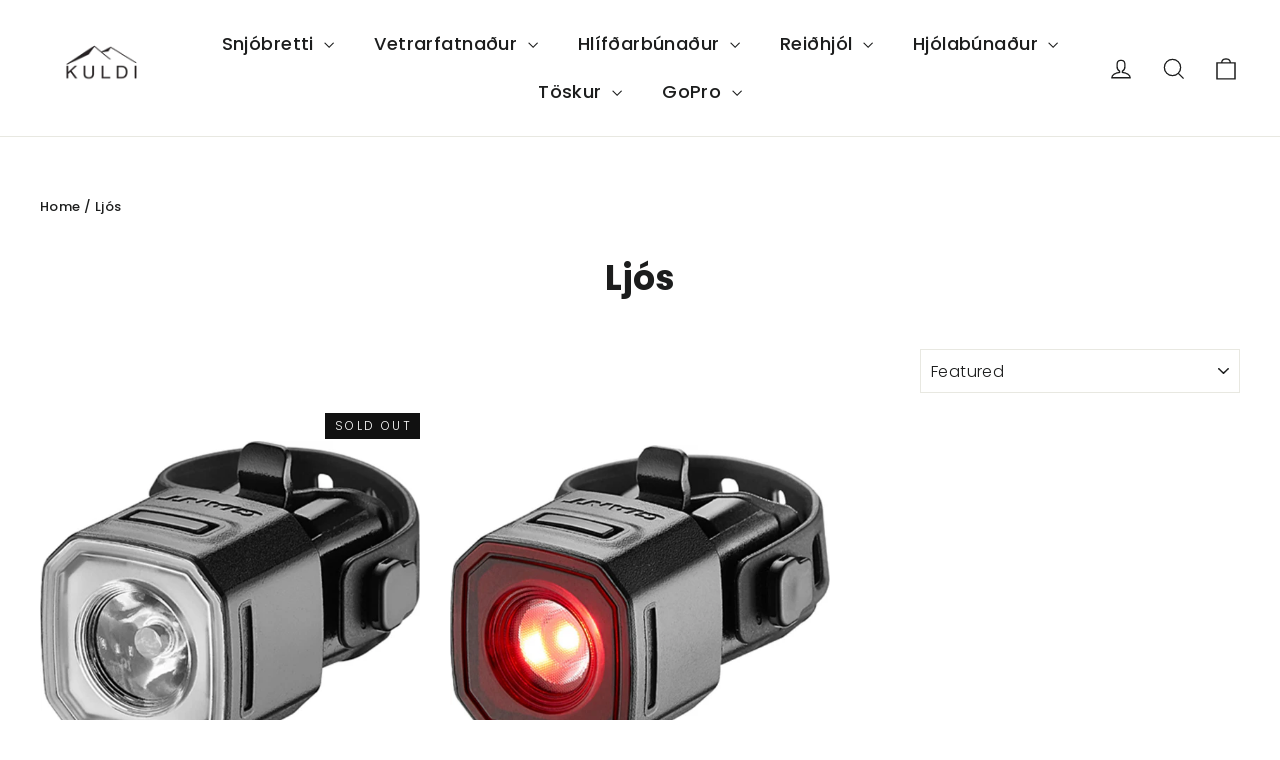

--- FILE ---
content_type: text/html; charset=utf-8
request_url: https://kuldi.net/collections/ljos
body_size: 23097
content:
<!doctype html>
<html class="no-js" lang="en" dir="ltr">
<head>
  <meta charset="utf-8">
  <meta http-equiv="X-UA-Compatible" content="IE=edge,chrome=1">
  <meta name="viewport" content="width=device-width,initial-scale=1">
  <meta name="theme-color" content="#111111">
  <link rel="canonical" href="https://kuldi.net/collections/ljos">
  <link rel="preconnect" href="https://cdn.shopify.com" crossorigin>
  <link rel="preconnect" href="https://fonts.shopifycdn.com" crossorigin>
  <link rel="dns-prefetch" href="https://productreviews.shopifycdn.com">
  <link rel="dns-prefetch" href="https://ajax.googleapis.com">
  <link rel="dns-prefetch" href="https://maps.googleapis.com">
  <link rel="dns-prefetch" href="https://maps.gstatic.com"><link rel="shortcut icon" href="//kuldi.net/cdn/shop/files/Kuldi_Logo_32x32.png?v=1711366476" type="image/png" /><title>Ljós
&ndash; kuldi
</title>
<meta property="og:site_name" content="kuldi">
  <meta property="og:url" content="https://kuldi.net/collections/ljos">
  <meta property="og:title" content="Ljós">
  <meta property="og:type" content="website">
  <meta property="og:description" content="Fjallahjól og snjóbretti er okkar ástríða."><meta name="twitter:site" content="@">
  <meta name="twitter:card" content="summary_large_image">
  <meta name="twitter:title" content="Ljós">
  <meta name="twitter:description" content="Fjallahjól og snjóbretti er okkar ástríða.">
<style data-shopify>@font-face {
  font-family: Poppins;
  font-weight: 700;
  font-style: normal;
  font-display: swap;
  src: url("//kuldi.net/cdn/fonts/poppins/poppins_n7.56758dcf284489feb014a026f3727f2f20a54626.woff2") format("woff2"),
       url("//kuldi.net/cdn/fonts/poppins/poppins_n7.f34f55d9b3d3205d2cd6f64955ff4b36f0cfd8da.woff") format("woff");
}

  @font-face {
  font-family: Poppins;
  font-weight: 300;
  font-style: normal;
  font-display: swap;
  src: url("//kuldi.net/cdn/fonts/poppins/poppins_n3.05f58335c3209cce17da4f1f1ab324ebe2982441.woff2") format("woff2"),
       url("//kuldi.net/cdn/fonts/poppins/poppins_n3.6971368e1f131d2c8ff8e3a44a36b577fdda3ff5.woff") format("woff");
}


  @font-face {
  font-family: Poppins;
  font-weight: 500;
  font-style: normal;
  font-display: swap;
  src: url("//kuldi.net/cdn/fonts/poppins/poppins_n5.ad5b4b72b59a00358afc706450c864c3c8323842.woff2") format("woff2"),
       url("//kuldi.net/cdn/fonts/poppins/poppins_n5.33757fdf985af2d24b32fcd84c9a09224d4b2c39.woff") format("woff");
}

  @font-face {
  font-family: Poppins;
  font-weight: 300;
  font-style: italic;
  font-display: swap;
  src: url("//kuldi.net/cdn/fonts/poppins/poppins_i3.8536b4423050219f608e17f134fe9ea3b01ed890.woff2") format("woff2"),
       url("//kuldi.net/cdn/fonts/poppins/poppins_i3.0f4433ada196bcabf726ed78f8e37e0995762f7f.woff") format("woff");
}

  @font-face {
  font-family: Poppins;
  font-weight: 500;
  font-style: italic;
  font-display: swap;
  src: url("//kuldi.net/cdn/fonts/poppins/poppins_i5.6acfce842c096080e34792078ef3cb7c3aad24d4.woff2") format("woff2"),
       url("//kuldi.net/cdn/fonts/poppins/poppins_i5.a49113e4fe0ad7fd7716bd237f1602cbec299b3c.woff") format("woff");
}

</style><link href="//kuldi.net/cdn/shop/t/11/assets/theme.css?v=112327874965559150441711361090" rel="stylesheet" type="text/css" media="all" />
<style data-shopify>:root {
    --typeHeaderPrimary: Poppins;
    --typeHeaderFallback: sans-serif;
    --typeHeaderSize: 35px;
    --typeHeaderWeight: 700;
    --typeHeaderLineHeight: 1.2;
    --typeHeaderSpacing: 0.0em;

    --typeBasePrimary:Poppins;
    --typeBaseFallback:sans-serif;
    --typeBaseSize: 17px;
    --typeBaseWeight: 300;
    --typeBaseLineHeight: 1.6;
    --typeBaseSpacing: 0.025em;

    --iconWeight: 3px;
    --iconLinecaps: miter;
  }

  
.collection-hero__content:before,
  .hero__image-wrapper:before,
  .hero__media:before {
    background-image: linear-gradient(to bottom, rgba(0, 0, 0, 0.0) 0%, rgba(0, 0, 0, 0.0) 40%, rgba(0, 0, 0, 0.62) 100%);
  }

  .skrim__item-content .skrim__overlay:after {
    background-image: linear-gradient(to bottom, rgba(0, 0, 0, 0.0) 30%, rgba(0, 0, 0, 0.62) 100%);
  }

  .placeholder-content {
    background-image: linear-gradient(100deg, #ffffff 40%, #f7f7f7 63%, #ffffff 79%);
  }</style><script>
    document.documentElement.className = document.documentElement.className.replace('no-js', 'js');

    window.theme = window.theme || {};
    theme.routes = {
      home: "/",
      cart: "/cart.js",
      cartPage: "/cart",
      cartAdd: "/cart/add.js",
      cartChange: "/cart/change.js",
      search: "/search",
      predictiveSearch: "/search/suggest"
    };
    theme.strings = {
      soldOut: "Sold Out",
      unavailable: "Unavailable",
      inStockLabel: "In stock, ready to ship",
      oneStockLabel: "Low stock - [count] item left",
      otherStockLabel: "Low stock - [count] items left",
      willNotShipUntil: "Ready to ship [date]",
      willBeInStockAfter: "Back in stock [date]",
      waitingForStock: "Backordered, shipping soon",
      cartSavings: "You're saving [savings]",
      cartEmpty: "Your cart is currently empty.",
      cartTermsConfirmation: "You must agree with the terms and conditions of sales to check out",
      searchCollections: "Collections",
      searchPages: "Pages",
      searchArticles: "Articles",
      maxQuantity: "You can only have [quantity] of [title] in your cart."
    };
    theme.settings = {
      cartType: "drawer",
      isCustomerTemplate: false,
      moneyFormat: "{{amount_no_decimals}} kr",
      predictiveSearch: true,
      predictiveSearchType: null,
      quickView: false,
      themeName: 'Motion',
      themeVersion: "10.4.1"
    };
  </script>

  <script>window.performance && window.performance.mark && window.performance.mark('shopify.content_for_header.start');</script><meta id="shopify-digital-wallet" name="shopify-digital-wallet" content="/36282695819/digital_wallets/dialog">
<link rel="alternate" type="application/atom+xml" title="Feed" href="/collections/ljos.atom" />
<link rel="alternate" type="application/json+oembed" href="https://kuldi.net/collections/ljos.oembed">
<script async="async" src="/checkouts/internal/preloads.js?locale=en-IS"></script>
<script id="shopify-features" type="application/json">{"accessToken":"5aa449aea3167be9525436d324aef3ec","betas":["rich-media-storefront-analytics"],"domain":"kuldi.net","predictiveSearch":true,"shopId":36282695819,"locale":"en"}</script>
<script>var Shopify = Shopify || {};
Shopify.shop = "kuldi.myshopify.com";
Shopify.locale = "en";
Shopify.currency = {"active":"ISK","rate":"1.0"};
Shopify.country = "IS";
Shopify.theme = {"name":"Motion","id":134900383936,"schema_name":"Motion","schema_version":"10.4.1","theme_store_id":847,"role":"main"};
Shopify.theme.handle = "null";
Shopify.theme.style = {"id":null,"handle":null};
Shopify.cdnHost = "kuldi.net/cdn";
Shopify.routes = Shopify.routes || {};
Shopify.routes.root = "/";</script>
<script type="module">!function(o){(o.Shopify=o.Shopify||{}).modules=!0}(window);</script>
<script>!function(o){function n(){var o=[];function n(){o.push(Array.prototype.slice.apply(arguments))}return n.q=o,n}var t=o.Shopify=o.Shopify||{};t.loadFeatures=n(),t.autoloadFeatures=n()}(window);</script>
<script id="shop-js-analytics" type="application/json">{"pageType":"collection"}</script>
<script defer="defer" async type="module" src="//kuldi.net/cdn/shopifycloud/shop-js/modules/v2/client.init-shop-cart-sync_DtuiiIyl.en.esm.js"></script>
<script defer="defer" async type="module" src="//kuldi.net/cdn/shopifycloud/shop-js/modules/v2/chunk.common_CUHEfi5Q.esm.js"></script>
<script type="module">
  await import("//kuldi.net/cdn/shopifycloud/shop-js/modules/v2/client.init-shop-cart-sync_DtuiiIyl.en.esm.js");
await import("//kuldi.net/cdn/shopifycloud/shop-js/modules/v2/chunk.common_CUHEfi5Q.esm.js");

  window.Shopify.SignInWithShop?.initShopCartSync?.({"fedCMEnabled":true,"windoidEnabled":true});

</script>
<script>(function() {
  var isLoaded = false;
  function asyncLoad() {
    if (isLoaded) return;
    isLoaded = true;
    var urls = ["https:\/\/cdn-bundler.nice-team.net\/app\/js\/bundler.js?shop=kuldi.myshopify.com","https:\/\/reconvert-cdn.com\/assets\/js\/reconvert_script_tags.mini.js?scid=enFEN2dlcXdwVUpUNmluTHdvNXZ6Zz09\u0026shop=kuldi.myshopify.com"];
    for (var i = 0; i < urls.length; i++) {
      var s = document.createElement('script');
      s.type = 'text/javascript';
      s.async = true;
      s.src = urls[i];
      var x = document.getElementsByTagName('script')[0];
      x.parentNode.insertBefore(s, x);
    }
  };
  if(window.attachEvent) {
    window.attachEvent('onload', asyncLoad);
  } else {
    window.addEventListener('load', asyncLoad, false);
  }
})();</script>
<script id="__st">var __st={"a":36282695819,"offset":0,"reqid":"92068602-4220-4f03-86a9-f45743d32191-1767323656","pageurl":"kuldi.net\/collections\/ljos","u":"7b5d7ec10032","p":"collection","rtyp":"collection","rid":281966936256};</script>
<script>window.ShopifyPaypalV4VisibilityTracking = true;</script>
<script id="captcha-bootstrap">!function(){'use strict';const t='contact',e='account',n='new_comment',o=[[t,t],['blogs',n],['comments',n],[t,'customer']],c=[[e,'customer_login'],[e,'guest_login'],[e,'recover_customer_password'],[e,'create_customer']],r=t=>t.map((([t,e])=>`form[action*='/${t}']:not([data-nocaptcha='true']) input[name='form_type'][value='${e}']`)).join(','),a=t=>()=>t?[...document.querySelectorAll(t)].map((t=>t.form)):[];function s(){const t=[...o],e=r(t);return a(e)}const i='password',u='form_key',d=['recaptcha-v3-token','g-recaptcha-response','h-captcha-response',i],f=()=>{try{return window.sessionStorage}catch{return}},m='__shopify_v',_=t=>t.elements[u];function p(t,e,n=!1){try{const o=window.sessionStorage,c=JSON.parse(o.getItem(e)),{data:r}=function(t){const{data:e,action:n}=t;return t[m]||n?{data:e,action:n}:{data:t,action:n}}(c);for(const[e,n]of Object.entries(r))t.elements[e]&&(t.elements[e].value=n);n&&o.removeItem(e)}catch(o){console.error('form repopulation failed',{error:o})}}const l='form_type',E='cptcha';function T(t){t.dataset[E]=!0}const w=window,h=w.document,L='Shopify',v='ce_forms',y='captcha';let A=!1;((t,e)=>{const n=(g='f06e6c50-85a8-45c8-87d0-21a2b65856fe',I='https://cdn.shopify.com/shopifycloud/storefront-forms-hcaptcha/ce_storefront_forms_captcha_hcaptcha.v1.5.2.iife.js',D={infoText:'Protected by hCaptcha',privacyText:'Privacy',termsText:'Terms'},(t,e,n)=>{const o=w[L][v],c=o.bindForm;if(c)return c(t,g,e,D).then(n);var r;o.q.push([[t,g,e,D],n]),r=I,A||(h.body.append(Object.assign(h.createElement('script'),{id:'captcha-provider',async:!0,src:r})),A=!0)});var g,I,D;w[L]=w[L]||{},w[L][v]=w[L][v]||{},w[L][v].q=[],w[L][y]=w[L][y]||{},w[L][y].protect=function(t,e){n(t,void 0,e),T(t)},Object.freeze(w[L][y]),function(t,e,n,w,h,L){const[v,y,A,g]=function(t,e,n){const i=e?o:[],u=t?c:[],d=[...i,...u],f=r(d),m=r(i),_=r(d.filter((([t,e])=>n.includes(e))));return[a(f),a(m),a(_),s()]}(w,h,L),I=t=>{const e=t.target;return e instanceof HTMLFormElement?e:e&&e.form},D=t=>v().includes(t);t.addEventListener('submit',(t=>{const e=I(t);if(!e)return;const n=D(e)&&!e.dataset.hcaptchaBound&&!e.dataset.recaptchaBound,o=_(e),c=g().includes(e)&&(!o||!o.value);(n||c)&&t.preventDefault(),c&&!n&&(function(t){try{if(!f())return;!function(t){const e=f();if(!e)return;const n=_(t);if(!n)return;const o=n.value;o&&e.removeItem(o)}(t);const e=Array.from(Array(32),(()=>Math.random().toString(36)[2])).join('');!function(t,e){_(t)||t.append(Object.assign(document.createElement('input'),{type:'hidden',name:u})),t.elements[u].value=e}(t,e),function(t,e){const n=f();if(!n)return;const o=[...t.querySelectorAll(`input[type='${i}']`)].map((({name:t})=>t)),c=[...d,...o],r={};for(const[a,s]of new FormData(t).entries())c.includes(a)||(r[a]=s);n.setItem(e,JSON.stringify({[m]:1,action:t.action,data:r}))}(t,e)}catch(e){console.error('failed to persist form',e)}}(e),e.submit())}));const S=(t,e)=>{t&&!t.dataset[E]&&(n(t,e.some((e=>e===t))),T(t))};for(const o of['focusin','change'])t.addEventListener(o,(t=>{const e=I(t);D(e)&&S(e,y())}));const B=e.get('form_key'),M=e.get(l),P=B&&M;t.addEventListener('DOMContentLoaded',(()=>{const t=y();if(P)for(const e of t)e.elements[l].value===M&&p(e,B);[...new Set([...A(),...v().filter((t=>'true'===t.dataset.shopifyCaptcha))])].forEach((e=>S(e,t)))}))}(h,new URLSearchParams(w.location.search),n,t,e,['guest_login'])})(!0,!0)}();</script>
<script integrity="sha256-4kQ18oKyAcykRKYeNunJcIwy7WH5gtpwJnB7kiuLZ1E=" data-source-attribution="shopify.loadfeatures" defer="defer" src="//kuldi.net/cdn/shopifycloud/storefront/assets/storefront/load_feature-a0a9edcb.js" crossorigin="anonymous"></script>
<script data-source-attribution="shopify.dynamic_checkout.dynamic.init">var Shopify=Shopify||{};Shopify.PaymentButton=Shopify.PaymentButton||{isStorefrontPortableWallets:!0,init:function(){window.Shopify.PaymentButton.init=function(){};var t=document.createElement("script");t.src="https://kuldi.net/cdn/shopifycloud/portable-wallets/latest/portable-wallets.en.js",t.type="module",document.head.appendChild(t)}};
</script>
<script data-source-attribution="shopify.dynamic_checkout.buyer_consent">
  function portableWalletsHideBuyerConsent(e){var t=document.getElementById("shopify-buyer-consent"),n=document.getElementById("shopify-subscription-policy-button");t&&n&&(t.classList.add("hidden"),t.setAttribute("aria-hidden","true"),n.removeEventListener("click",e))}function portableWalletsShowBuyerConsent(e){var t=document.getElementById("shopify-buyer-consent"),n=document.getElementById("shopify-subscription-policy-button");t&&n&&(t.classList.remove("hidden"),t.removeAttribute("aria-hidden"),n.addEventListener("click",e))}window.Shopify?.PaymentButton&&(window.Shopify.PaymentButton.hideBuyerConsent=portableWalletsHideBuyerConsent,window.Shopify.PaymentButton.showBuyerConsent=portableWalletsShowBuyerConsent);
</script>
<script data-source-attribution="shopify.dynamic_checkout.cart.bootstrap">document.addEventListener("DOMContentLoaded",(function(){function t(){return document.querySelector("shopify-accelerated-checkout-cart, shopify-accelerated-checkout")}if(t())Shopify.PaymentButton.init();else{new MutationObserver((function(e,n){t()&&(Shopify.PaymentButton.init(),n.disconnect())})).observe(document.body,{childList:!0,subtree:!0})}}));
</script>
<script id='scb4127' type='text/javascript' async='' src='https://kuldi.net/cdn/shopifycloud/privacy-banner/storefront-banner.js'></script>
<script>window.performance && window.performance.mark && window.performance.mark('shopify.content_for_header.end');</script>

  <script src="//kuldi.net/cdn/shop/t/11/assets/vendor-scripts-v14.js" defer="defer"></script><script src="//kuldi.net/cdn/shop/t/11/assets/theme.js?v=7651693481908912771711361071" defer="defer"></script>
<link href="https://monorail-edge.shopifysvc.com" rel="dns-prefetch">
<script>(function(){if ("sendBeacon" in navigator && "performance" in window) {try {var session_token_from_headers = performance.getEntriesByType('navigation')[0].serverTiming.find(x => x.name == '_s').description;} catch {var session_token_from_headers = undefined;}var session_cookie_matches = document.cookie.match(/_shopify_s=([^;]*)/);var session_token_from_cookie = session_cookie_matches && session_cookie_matches.length === 2 ? session_cookie_matches[1] : "";var session_token = session_token_from_headers || session_token_from_cookie || "";function handle_abandonment_event(e) {var entries = performance.getEntries().filter(function(entry) {return /monorail-edge.shopifysvc.com/.test(entry.name);});if (!window.abandonment_tracked && entries.length === 0) {window.abandonment_tracked = true;var currentMs = Date.now();var navigation_start = performance.timing.navigationStart;var payload = {shop_id: 36282695819,url: window.location.href,navigation_start,duration: currentMs - navigation_start,session_token,page_type: "collection"};window.navigator.sendBeacon("https://monorail-edge.shopifysvc.com/v1/produce", JSON.stringify({schema_id: "online_store_buyer_site_abandonment/1.1",payload: payload,metadata: {event_created_at_ms: currentMs,event_sent_at_ms: currentMs}}));}}window.addEventListener('pagehide', handle_abandonment_event);}}());</script>
<script id="web-pixels-manager-setup">(function e(e,d,r,n,o){if(void 0===o&&(o={}),!Boolean(null===(a=null===(i=window.Shopify)||void 0===i?void 0:i.analytics)||void 0===a?void 0:a.replayQueue)){var i,a;window.Shopify=window.Shopify||{};var t=window.Shopify;t.analytics=t.analytics||{};var s=t.analytics;s.replayQueue=[],s.publish=function(e,d,r){return s.replayQueue.push([e,d,r]),!0};try{self.performance.mark("wpm:start")}catch(e){}var l=function(){var e={modern:/Edge?\/(1{2}[4-9]|1[2-9]\d|[2-9]\d{2}|\d{4,})\.\d+(\.\d+|)|Firefox\/(1{2}[4-9]|1[2-9]\d|[2-9]\d{2}|\d{4,})\.\d+(\.\d+|)|Chrom(ium|e)\/(9{2}|\d{3,})\.\d+(\.\d+|)|(Maci|X1{2}).+ Version\/(15\.\d+|(1[6-9]|[2-9]\d|\d{3,})\.\d+)([,.]\d+|)( \(\w+\)|)( Mobile\/\w+|) Safari\/|Chrome.+OPR\/(9{2}|\d{3,})\.\d+\.\d+|(CPU[ +]OS|iPhone[ +]OS|CPU[ +]iPhone|CPU IPhone OS|CPU iPad OS)[ +]+(15[._]\d+|(1[6-9]|[2-9]\d|\d{3,})[._]\d+)([._]\d+|)|Android:?[ /-](13[3-9]|1[4-9]\d|[2-9]\d{2}|\d{4,})(\.\d+|)(\.\d+|)|Android.+Firefox\/(13[5-9]|1[4-9]\d|[2-9]\d{2}|\d{4,})\.\d+(\.\d+|)|Android.+Chrom(ium|e)\/(13[3-9]|1[4-9]\d|[2-9]\d{2}|\d{4,})\.\d+(\.\d+|)|SamsungBrowser\/([2-9]\d|\d{3,})\.\d+/,legacy:/Edge?\/(1[6-9]|[2-9]\d|\d{3,})\.\d+(\.\d+|)|Firefox\/(5[4-9]|[6-9]\d|\d{3,})\.\d+(\.\d+|)|Chrom(ium|e)\/(5[1-9]|[6-9]\d|\d{3,})\.\d+(\.\d+|)([\d.]+$|.*Safari\/(?![\d.]+ Edge\/[\d.]+$))|(Maci|X1{2}).+ Version\/(10\.\d+|(1[1-9]|[2-9]\d|\d{3,})\.\d+)([,.]\d+|)( \(\w+\)|)( Mobile\/\w+|) Safari\/|Chrome.+OPR\/(3[89]|[4-9]\d|\d{3,})\.\d+\.\d+|(CPU[ +]OS|iPhone[ +]OS|CPU[ +]iPhone|CPU IPhone OS|CPU iPad OS)[ +]+(10[._]\d+|(1[1-9]|[2-9]\d|\d{3,})[._]\d+)([._]\d+|)|Android:?[ /-](13[3-9]|1[4-9]\d|[2-9]\d{2}|\d{4,})(\.\d+|)(\.\d+|)|Mobile Safari.+OPR\/([89]\d|\d{3,})\.\d+\.\d+|Android.+Firefox\/(13[5-9]|1[4-9]\d|[2-9]\d{2}|\d{4,})\.\d+(\.\d+|)|Android.+Chrom(ium|e)\/(13[3-9]|1[4-9]\d|[2-9]\d{2}|\d{4,})\.\d+(\.\d+|)|Android.+(UC? ?Browser|UCWEB|U3)[ /]?(15\.([5-9]|\d{2,})|(1[6-9]|[2-9]\d|\d{3,})\.\d+)\.\d+|SamsungBrowser\/(5\.\d+|([6-9]|\d{2,})\.\d+)|Android.+MQ{2}Browser\/(14(\.(9|\d{2,})|)|(1[5-9]|[2-9]\d|\d{3,})(\.\d+|))(\.\d+|)|K[Aa][Ii]OS\/(3\.\d+|([4-9]|\d{2,})\.\d+)(\.\d+|)/},d=e.modern,r=e.legacy,n=navigator.userAgent;return n.match(d)?"modern":n.match(r)?"legacy":"unknown"}(),u="modern"===l?"modern":"legacy",c=(null!=n?n:{modern:"",legacy:""})[u],f=function(e){return[e.baseUrl,"/wpm","/b",e.hashVersion,"modern"===e.buildTarget?"m":"l",".js"].join("")}({baseUrl:d,hashVersion:r,buildTarget:u}),m=function(e){var d=e.version,r=e.bundleTarget,n=e.surface,o=e.pageUrl,i=e.monorailEndpoint;return{emit:function(e){var a=e.status,t=e.errorMsg,s=(new Date).getTime(),l=JSON.stringify({metadata:{event_sent_at_ms:s},events:[{schema_id:"web_pixels_manager_load/3.1",payload:{version:d,bundle_target:r,page_url:o,status:a,surface:n,error_msg:t},metadata:{event_created_at_ms:s}}]});if(!i)return console&&console.warn&&console.warn("[Web Pixels Manager] No Monorail endpoint provided, skipping logging."),!1;try{return self.navigator.sendBeacon.bind(self.navigator)(i,l)}catch(e){}var u=new XMLHttpRequest;try{return u.open("POST",i,!0),u.setRequestHeader("Content-Type","text/plain"),u.send(l),!0}catch(e){return console&&console.warn&&console.warn("[Web Pixels Manager] Got an unhandled error while logging to Monorail."),!1}}}}({version:r,bundleTarget:l,surface:e.surface,pageUrl:self.location.href,monorailEndpoint:e.monorailEndpoint});try{o.browserTarget=l,function(e){var d=e.src,r=e.async,n=void 0===r||r,o=e.onload,i=e.onerror,a=e.sri,t=e.scriptDataAttributes,s=void 0===t?{}:t,l=document.createElement("script"),u=document.querySelector("head"),c=document.querySelector("body");if(l.async=n,l.src=d,a&&(l.integrity=a,l.crossOrigin="anonymous"),s)for(var f in s)if(Object.prototype.hasOwnProperty.call(s,f))try{l.dataset[f]=s[f]}catch(e){}if(o&&l.addEventListener("load",o),i&&l.addEventListener("error",i),u)u.appendChild(l);else{if(!c)throw new Error("Did not find a head or body element to append the script");c.appendChild(l)}}({src:f,async:!0,onload:function(){if(!function(){var e,d;return Boolean(null===(d=null===(e=window.Shopify)||void 0===e?void 0:e.analytics)||void 0===d?void 0:d.initialized)}()){var d=window.webPixelsManager.init(e)||void 0;if(d){var r=window.Shopify.analytics;r.replayQueue.forEach((function(e){var r=e[0],n=e[1],o=e[2];d.publishCustomEvent(r,n,o)})),r.replayQueue=[],r.publish=d.publishCustomEvent,r.visitor=d.visitor,r.initialized=!0}}},onerror:function(){return m.emit({status:"failed",errorMsg:"".concat(f," has failed to load")})},sri:function(e){var d=/^sha384-[A-Za-z0-9+/=]+$/;return"string"==typeof e&&d.test(e)}(c)?c:"",scriptDataAttributes:o}),m.emit({status:"loading"})}catch(e){m.emit({status:"failed",errorMsg:(null==e?void 0:e.message)||"Unknown error"})}}})({shopId: 36282695819,storefrontBaseUrl: "https://kuldi.net",extensionsBaseUrl: "https://extensions.shopifycdn.com/cdn/shopifycloud/web-pixels-manager",monorailEndpoint: "https://monorail-edge.shopifysvc.com/unstable/produce_batch",surface: "storefront-renderer",enabledBetaFlags: ["2dca8a86","a0d5f9d2"],webPixelsConfigList: [{"id":"803963072","configuration":"{\"pixel_id\":\"308599706886943\",\"pixel_type\":\"facebook_pixel\"}","eventPayloadVersion":"v1","runtimeContext":"OPEN","scriptVersion":"ca16bc87fe92b6042fbaa3acc2fbdaa6","type":"APP","apiClientId":2329312,"privacyPurposes":["ANALYTICS","MARKETING","SALE_OF_DATA"],"dataSharingAdjustments":{"protectedCustomerApprovalScopes":["read_customer_address","read_customer_email","read_customer_name","read_customer_personal_data","read_customer_phone"]}},{"id":"66715840","eventPayloadVersion":"v1","runtimeContext":"LAX","scriptVersion":"1","type":"CUSTOM","privacyPurposes":["MARKETING"],"name":"Meta pixel (migrated)"},{"id":"shopify-app-pixel","configuration":"{}","eventPayloadVersion":"v1","runtimeContext":"STRICT","scriptVersion":"0450","apiClientId":"shopify-pixel","type":"APP","privacyPurposes":["ANALYTICS","MARKETING"]},{"id":"shopify-custom-pixel","eventPayloadVersion":"v1","runtimeContext":"LAX","scriptVersion":"0450","apiClientId":"shopify-pixel","type":"CUSTOM","privacyPurposes":["ANALYTICS","MARKETING"]}],isMerchantRequest: false,initData: {"shop":{"name":"kuldi","paymentSettings":{"currencyCode":"ISK"},"myshopifyDomain":"kuldi.myshopify.com","countryCode":"IS","storefrontUrl":"https:\/\/kuldi.net"},"customer":null,"cart":null,"checkout":null,"productVariants":[],"purchasingCompany":null},},"https://kuldi.net/cdn","da62cc92w68dfea28pcf9825a4m392e00d0",{"modern":"","legacy":""},{"shopId":"36282695819","storefrontBaseUrl":"https:\/\/kuldi.net","extensionBaseUrl":"https:\/\/extensions.shopifycdn.com\/cdn\/shopifycloud\/web-pixels-manager","surface":"storefront-renderer","enabledBetaFlags":"[\"2dca8a86\", \"a0d5f9d2\"]","isMerchantRequest":"false","hashVersion":"da62cc92w68dfea28pcf9825a4m392e00d0","publish":"custom","events":"[[\"page_viewed\",{}],[\"collection_viewed\",{\"collection\":{\"id\":\"281966936256\",\"title\":\"Ljós\",\"productVariants\":[{\"price\":{\"amount\":4990.0,\"currencyCode\":\"ISK\"},\"product\":{\"title\":\"Giant Recon HL 100 Framljós\",\"vendor\":\"kuldi\",\"id\":\"7347657343168\",\"untranslatedTitle\":\"Giant Recon HL 100 Framljós\",\"url\":\"\/products\/giant-recon-hl-100-framljos\",\"type\":\"\"},\"id\":\"43148389548224\",\"image\":{\"src\":\"\/\/kuldi.net\/cdn\/shop\/products\/400000168_RECON-HL-100.jpg?v=1662726270\"},\"sku\":\"\",\"title\":\"Default Title\",\"untranslatedTitle\":\"Default Title\"},{\"price\":{\"amount\":4990.0,\"currencyCode\":\"ISK\"},\"product\":{\"title\":\"Giant Recon TL 100 Afturljós\",\"vendor\":\"kuldi\",\"id\":\"7347657867456\",\"untranslatedTitle\":\"Giant Recon TL 100 Afturljós\",\"url\":\"\/products\/giant-recon-tl-100-afturljos\",\"type\":\"\"},\"id\":\"43148390858944\",\"image\":{\"src\":\"\/\/kuldi.net\/cdn\/shop\/products\/400000169_RECON-TL-100_01.jpg?v=1662726473\"},\"sku\":\"GI-RECONTL100-\",\"title\":\"Default Title\",\"untranslatedTitle\":\"Default Title\"}]}}]]"});</script><script>
  window.ShopifyAnalytics = window.ShopifyAnalytics || {};
  window.ShopifyAnalytics.meta = window.ShopifyAnalytics.meta || {};
  window.ShopifyAnalytics.meta.currency = 'ISK';
  var meta = {"products":[{"id":7347657343168,"gid":"gid:\/\/shopify\/Product\/7347657343168","vendor":"kuldi","type":"","handle":"giant-recon-hl-100-framljos","variants":[{"id":43148389548224,"price":499000,"name":"Giant Recon HL 100 Framljós","public_title":null,"sku":""}],"remote":false},{"id":7347657867456,"gid":"gid:\/\/shopify\/Product\/7347657867456","vendor":"kuldi","type":"","handle":"giant-recon-tl-100-afturljos","variants":[{"id":43148390858944,"price":499000,"name":"Giant Recon TL 100 Afturljós","public_title":null,"sku":"GI-RECONTL100-"}],"remote":false}],"page":{"pageType":"collection","resourceType":"collection","resourceId":281966936256,"requestId":"92068602-4220-4f03-86a9-f45743d32191-1767323656"}};
  for (var attr in meta) {
    window.ShopifyAnalytics.meta[attr] = meta[attr];
  }
</script>
<script class="analytics">
  (function () {
    var customDocumentWrite = function(content) {
      var jquery = null;

      if (window.jQuery) {
        jquery = window.jQuery;
      } else if (window.Checkout && window.Checkout.$) {
        jquery = window.Checkout.$;
      }

      if (jquery) {
        jquery('body').append(content);
      }
    };

    var hasLoggedConversion = function(token) {
      if (token) {
        return document.cookie.indexOf('loggedConversion=' + token) !== -1;
      }
      return false;
    }

    var setCookieIfConversion = function(token) {
      if (token) {
        var twoMonthsFromNow = new Date(Date.now());
        twoMonthsFromNow.setMonth(twoMonthsFromNow.getMonth() + 2);

        document.cookie = 'loggedConversion=' + token + '; expires=' + twoMonthsFromNow;
      }
    }

    var trekkie = window.ShopifyAnalytics.lib = window.trekkie = window.trekkie || [];
    if (trekkie.integrations) {
      return;
    }
    trekkie.methods = [
      'identify',
      'page',
      'ready',
      'track',
      'trackForm',
      'trackLink'
    ];
    trekkie.factory = function(method) {
      return function() {
        var args = Array.prototype.slice.call(arguments);
        args.unshift(method);
        trekkie.push(args);
        return trekkie;
      };
    };
    for (var i = 0; i < trekkie.methods.length; i++) {
      var key = trekkie.methods[i];
      trekkie[key] = trekkie.factory(key);
    }
    trekkie.load = function(config) {
      trekkie.config = config || {};
      trekkie.config.initialDocumentCookie = document.cookie;
      var first = document.getElementsByTagName('script')[0];
      var script = document.createElement('script');
      script.type = 'text/javascript';
      script.onerror = function(e) {
        var scriptFallback = document.createElement('script');
        scriptFallback.type = 'text/javascript';
        scriptFallback.onerror = function(error) {
                var Monorail = {
      produce: function produce(monorailDomain, schemaId, payload) {
        var currentMs = new Date().getTime();
        var event = {
          schema_id: schemaId,
          payload: payload,
          metadata: {
            event_created_at_ms: currentMs,
            event_sent_at_ms: currentMs
          }
        };
        return Monorail.sendRequest("https://" + monorailDomain + "/v1/produce", JSON.stringify(event));
      },
      sendRequest: function sendRequest(endpointUrl, payload) {
        // Try the sendBeacon API
        if (window && window.navigator && typeof window.navigator.sendBeacon === 'function' && typeof window.Blob === 'function' && !Monorail.isIos12()) {
          var blobData = new window.Blob([payload], {
            type: 'text/plain'
          });

          if (window.navigator.sendBeacon(endpointUrl, blobData)) {
            return true;
          } // sendBeacon was not successful

        } // XHR beacon

        var xhr = new XMLHttpRequest();

        try {
          xhr.open('POST', endpointUrl);
          xhr.setRequestHeader('Content-Type', 'text/plain');
          xhr.send(payload);
        } catch (e) {
          console.log(e);
        }

        return false;
      },
      isIos12: function isIos12() {
        return window.navigator.userAgent.lastIndexOf('iPhone; CPU iPhone OS 12_') !== -1 || window.navigator.userAgent.lastIndexOf('iPad; CPU OS 12_') !== -1;
      }
    };
    Monorail.produce('monorail-edge.shopifysvc.com',
      'trekkie_storefront_load_errors/1.1',
      {shop_id: 36282695819,
      theme_id: 134900383936,
      app_name: "storefront",
      context_url: window.location.href,
      source_url: "//kuldi.net/cdn/s/trekkie.storefront.8f32c7f0b513e73f3235c26245676203e1209161.min.js"});

        };
        scriptFallback.async = true;
        scriptFallback.src = '//kuldi.net/cdn/s/trekkie.storefront.8f32c7f0b513e73f3235c26245676203e1209161.min.js';
        first.parentNode.insertBefore(scriptFallback, first);
      };
      script.async = true;
      script.src = '//kuldi.net/cdn/s/trekkie.storefront.8f32c7f0b513e73f3235c26245676203e1209161.min.js';
      first.parentNode.insertBefore(script, first);
    };
    trekkie.load(
      {"Trekkie":{"appName":"storefront","development":false,"defaultAttributes":{"shopId":36282695819,"isMerchantRequest":null,"themeId":134900383936,"themeCityHash":"12117530528373349758","contentLanguage":"en","currency":"ISK","eventMetadataId":"db6a0a6a-5c3a-4df5-abff-6ed68bd507e5"},"isServerSideCookieWritingEnabled":true,"monorailRegion":"shop_domain","enabledBetaFlags":["65f19447"]},"Session Attribution":{},"S2S":{"facebookCapiEnabled":true,"source":"trekkie-storefront-renderer","apiClientId":580111}}
    );

    var loaded = false;
    trekkie.ready(function() {
      if (loaded) return;
      loaded = true;

      window.ShopifyAnalytics.lib = window.trekkie;

      var originalDocumentWrite = document.write;
      document.write = customDocumentWrite;
      try { window.ShopifyAnalytics.merchantGoogleAnalytics.call(this); } catch(error) {};
      document.write = originalDocumentWrite;

      window.ShopifyAnalytics.lib.page(null,{"pageType":"collection","resourceType":"collection","resourceId":281966936256,"requestId":"92068602-4220-4f03-86a9-f45743d32191-1767323656","shopifyEmitted":true});

      var match = window.location.pathname.match(/checkouts\/(.+)\/(thank_you|post_purchase)/)
      var token = match? match[1]: undefined;
      if (!hasLoggedConversion(token)) {
        setCookieIfConversion(token);
        window.ShopifyAnalytics.lib.track("Viewed Product Category",{"currency":"ISK","category":"Collection: ljos","collectionName":"ljos","collectionId":281966936256,"nonInteraction":true},undefined,undefined,{"shopifyEmitted":true});
      }
    });


        var eventsListenerScript = document.createElement('script');
        eventsListenerScript.async = true;
        eventsListenerScript.src = "//kuldi.net/cdn/shopifycloud/storefront/assets/shop_events_listener-3da45d37.js";
        document.getElementsByTagName('head')[0].appendChild(eventsListenerScript);

})();</script>
<script
  defer
  src="https://kuldi.net/cdn/shopifycloud/perf-kit/shopify-perf-kit-2.1.2.min.js"
  data-application="storefront-renderer"
  data-shop-id="36282695819"
  data-render-region="gcp-us-east1"
  data-page-type="collection"
  data-theme-instance-id="134900383936"
  data-theme-name="Motion"
  data-theme-version="10.4.1"
  data-monorail-region="shop_domain"
  data-resource-timing-sampling-rate="10"
  data-shs="true"
  data-shs-beacon="true"
  data-shs-export-with-fetch="true"
  data-shs-logs-sample-rate="1"
  data-shs-beacon-endpoint="https://kuldi.net/api/collect"
></script>
</head>

<body class="template-collection" data-transitions="true" data-type_header_capitalize="false" data-type_base_accent_transform="true" data-type_header_accent_transform="true" data-animate_sections="true" data-animate_underlines="true" data-animate_buttons="true" data-animate_images="true" data-animate_page_transition_style="page-slow-fade" data-type_header_text_alignment="true" data-animate_images_style="zoom-fade">

  
    <script type="text/javascript">window.setTimeout(function() { document.body.className += " loaded"; }, 25);</script>
  

  <a class="in-page-link visually-hidden skip-link" href="#MainContent">Skip to content</a>

  <div id="PageContainer" class="page-container">
    <div class="transition-body"><!-- BEGIN sections: header-group -->
<div id="shopify-section-sections--16637583392960__header" class="shopify-section shopify-section-group-header-group"><div id="NavDrawer" class="drawer drawer--right">
  <div class="drawer__contents">
    <div class="drawer__fixed-header">
      <div class="drawer__header appear-animation appear-delay-2">
        <div class="drawer__title"></div>
        <div class="drawer__close">
          <button type="button" class="drawer__close-button js-drawer-close">
            <svg aria-hidden="true" focusable="false" role="presentation" class="icon icon-close" viewBox="0 0 64 64"><title>icon-X</title><path d="m19 17.61 27.12 27.13m0-27.12L19 44.74"/></svg>
            <span class="icon__fallback-text">Close menu</span>
          </button>
        </div>
      </div>
    </div>
    <div class="drawer__scrollable">
      <ul class="mobile-nav" role="navigation" aria-label="Primary"><li class="mobile-nav__item appear-animation appear-delay-3"><div class="mobile-nav__has-sublist"><button type="button" class="mobile-nav__link--button collapsible-trigger collapsible--auto-height" aria-controls="Linklist-collections-oll-snjobretti1">
                    <span class="mobile-nav__faux-link">Snjóbretti</span>
                    <div class="mobile-nav__toggle">
                      <span><span class="collapsible-trigger__icon collapsible-trigger__icon--open" role="presentation">
  <svg aria-hidden="true" focusable="false" role="presentation" class="icon icon--wide icon-chevron-down" viewBox="0 0 28 16"><path d="m1.57 1.59 12.76 12.77L27.1 1.59" stroke-width="2" stroke="#000" fill="none"/></svg>
</span>
</span>
                    </div>
                  </button></div><div id="Linklist-collections-oll-snjobretti1" class="mobile-nav__sublist collapsible-content collapsible-content--all">
                <div class="collapsible-content__inner">
                  <ul class="mobile-nav__sublist"><li class="mobile-nav__item">
                        <div class="mobile-nav__child-item"><a href="/collections/oll-snjobretti" class="mobile-nav__link" id="Sublabel-collections-oll-snjobretti1">
                              Plötur
                            </a><button type="button" class="collapsible-trigger" aria-controls="Sublinklist-collections-oll-snjobretti1-collections-oll-snjobretti1" aria-labelledby="Sublabel-collections-oll-snjobretti1"><span class="collapsible-trigger__icon collapsible-trigger__icon--open collapsible-trigger__icon--circle" role="presentation">
  <svg aria-hidden="true" focusable="false" role="presentation" class="icon icon-plus" viewBox="0 0 20 20"><path fill="#444" d="M17.409 8.929h-6.695V2.258c0-.566-.506-1.029-1.071-1.029s-1.071.463-1.071 1.029v6.671H1.967C1.401 8.929.938 9.435.938 10s.463 1.071 1.029 1.071h6.605V17.7c0 .566.506 1.029 1.071 1.029s1.071-.463 1.071-1.029v-6.629h6.695c.566 0 1.029-.506 1.029-1.071s-.463-1.071-1.029-1.071z"/></svg>
  <svg aria-hidden="true" focusable="false" role="presentation" class="icon icon-minus" viewBox="0 0 20 20"><path fill="#444" d="M17.543 11.029H2.1A1.032 1.032 0 0 1 1.071 10c0-.566.463-1.029 1.029-1.029h15.443c.566 0 1.029.463 1.029 1.029 0 .566-.463 1.029-1.029 1.029z"/></svg>
</span>
</button></div><div id="Sublinklist-collections-oll-snjobretti1-collections-oll-snjobretti1" class="mobile-nav__sublist collapsible-content collapsible-content--all" aria-labelledby="Sublabel-collections-oll-snjobretti1">
                            <div class="collapsible-content__inner">
                              <ul class="mobile-nav__grandchildlist"><li class="mobile-nav__item">
                                    <a href="/collections/yes-snowboards" class="mobile-nav__link">
                                      #YES Snowboards
                                    </a>
                                  </li><li class="mobile-nav__item">
                                    <a href="/collections/snjobretti" class="mobile-nav__link">
                                      Nitro Snowboards
                                    </a>
                                  </li></ul>
                            </div>
                          </div></li><li class="mobile-nav__item">
                        <div class="mobile-nav__child-item"><a href="/collections/bindingar" class="mobile-nav__link" id="Sublabel-collections-bindingar2">
                              Bindingar
                            </a><button type="button" class="collapsible-trigger" aria-controls="Sublinklist-collections-oll-snjobretti1-collections-bindingar2" aria-labelledby="Sublabel-collections-bindingar2"><span class="collapsible-trigger__icon collapsible-trigger__icon--open collapsible-trigger__icon--circle" role="presentation">
  <svg aria-hidden="true" focusable="false" role="presentation" class="icon icon-plus" viewBox="0 0 20 20"><path fill="#444" d="M17.409 8.929h-6.695V2.258c0-.566-.506-1.029-1.071-1.029s-1.071.463-1.071 1.029v6.671H1.967C1.401 8.929.938 9.435.938 10s.463 1.071 1.029 1.071h6.605V17.7c0 .566.506 1.029 1.071 1.029s1.071-.463 1.071-1.029v-6.629h6.695c.566 0 1.029-.506 1.029-1.071s-.463-1.071-1.029-1.071z"/></svg>
  <svg aria-hidden="true" focusable="false" role="presentation" class="icon icon-minus" viewBox="0 0 20 20"><path fill="#444" d="M17.543 11.029H2.1A1.032 1.032 0 0 1 1.071 10c0-.566.463-1.029 1.029-1.029h15.443c.566 0 1.029.463 1.029 1.029 0 .566-.463 1.029-1.029 1.029z"/></svg>
</span>
</button></div><div id="Sublinklist-collections-oll-snjobretti1-collections-bindingar2" class="mobile-nav__sublist collapsible-content collapsible-content--all" aria-labelledby="Sublabel-collections-bindingar2">
                            <div class="collapsible-content__inner">
                              <ul class="mobile-nav__grandchildlist"><li class="mobile-nav__item">
                                    <a href="/collections/yes-bindingar" class="mobile-nav__link">
                                      #YES bindingar
                                    </a>
                                  </li><li class="mobile-nav__item">
                                    <a href="/collections/thirtytwo-bindingar" class="mobile-nav__link">
                                      ThirtyTwo
                                    </a>
                                  </li><li class="mobile-nav__item">
                                    <a href="/collections/nitro-bindingar" class="mobile-nav__link">
                                      Nitro
                                    </a>
                                  </li></ul>
                            </div>
                          </div></li><li class="mobile-nav__item">
                        <div class="mobile-nav__child-item"><a href="/collections/brettaskor" class="mobile-nav__link" id="Sublabel-collections-brettaskor3">
                              Skór
                            </a><button type="button" class="collapsible-trigger" aria-controls="Sublinklist-collections-oll-snjobretti1-collections-brettaskor3" aria-labelledby="Sublabel-collections-brettaskor3"><span class="collapsible-trigger__icon collapsible-trigger__icon--open collapsible-trigger__icon--circle" role="presentation">
  <svg aria-hidden="true" focusable="false" role="presentation" class="icon icon-plus" viewBox="0 0 20 20"><path fill="#444" d="M17.409 8.929h-6.695V2.258c0-.566-.506-1.029-1.071-1.029s-1.071.463-1.071 1.029v6.671H1.967C1.401 8.929.938 9.435.938 10s.463 1.071 1.029 1.071h6.605V17.7c0 .566.506 1.029 1.071 1.029s1.071-.463 1.071-1.029v-6.629h6.695c.566 0 1.029-.506 1.029-1.071s-.463-1.071-1.029-1.071z"/></svg>
  <svg aria-hidden="true" focusable="false" role="presentation" class="icon icon-minus" viewBox="0 0 20 20"><path fill="#444" d="M17.543 11.029H2.1A1.032 1.032 0 0 1 1.071 10c0-.566.463-1.029 1.029-1.029h15.443c.566 0 1.029.463 1.029 1.029 0 .566-.463 1.029-1.029 1.029z"/></svg>
</span>
</button></div><div id="Sublinklist-collections-oll-snjobretti1-collections-brettaskor3" class="mobile-nav__sublist collapsible-content collapsible-content--all" aria-labelledby="Sublabel-collections-brettaskor3">
                            <div class="collapsible-content__inner">
                              <ul class="mobile-nav__grandchildlist"><li class="mobile-nav__item">
                                    <a href="/collections/thirtytwo-skor" class="mobile-nav__link">
                                      ThirtyTwo
                                    </a>
                                  </li><li class="mobile-nav__item">
                                    <a href="/collections/nitro-brettaskor" class="mobile-nav__link">
                                      Nitro
                                    </a>
                                  </li></ul>
                            </div>
                          </div></li><li class="mobile-nav__item">
                        <div class="mobile-nav__child-item"><a href="/collections/splitboard-aukahlutir" class="mobile-nav__link" id="Sublabel-collections-splitboard-aukahlutir4">
                              Splitboard
                            </a></div></li><li class="mobile-nav__item">
                        <div class="mobile-nav__child-item"><a href="/collections/snjobretta-aukahlutir" class="mobile-nav__link" id="Sublabel-collections-snjobretta-aukahlutir5">
                              Töskur &amp; Bakpokar
                            </a></div></li><li class="mobile-nav__item">
                        <div class="mobile-nav__child-item"><a href="/collections/beaverwax" class="mobile-nav__link" id="Sublabel-collections-beaverwax6">
                              Vax og viðhald
                            </a></div></li></ul></div>
              </div></li><li class="mobile-nav__item appear-animation appear-delay-4"><div class="mobile-nav__has-sublist"><a href="/" class="mobile-nav__link" id="Label-2">
                    Vetrarfatnaður
                  </a>
                  <div class="mobile-nav__toggle">
                    <button type="button" class="collapsible-trigger collapsible--auto-height" aria-controls="Linklist-2" aria-labelledby="Label-2"><span class="collapsible-trigger__icon collapsible-trigger__icon--open" role="presentation">
  <svg aria-hidden="true" focusable="false" role="presentation" class="icon icon--wide icon-chevron-down" viewBox="0 0 28 16"><path d="m1.57 1.59 12.76 12.77L27.1 1.59" stroke-width="2" stroke="#000" fill="none"/></svg>
</span>
</button>
                  </div></div><div id="Linklist-2" class="mobile-nav__sublist collapsible-content collapsible-content--all">
                <div class="collapsible-content__inner">
                  <ul class="mobile-nav__sublist"><li class="mobile-nav__item">
                        <div class="mobile-nav__child-item"><a href="/collections/beyond-medals" class="mobile-nav__link" id="Sublabel-collections-beyond-medals1">
                              Beyond Medals
                            </a><button type="button" class="collapsible-trigger" aria-controls="Sublinklist-2-collections-beyond-medals1" aria-labelledby="Sublabel-collections-beyond-medals1"><span class="collapsible-trigger__icon collapsible-trigger__icon--open collapsible-trigger__icon--circle" role="presentation">
  <svg aria-hidden="true" focusable="false" role="presentation" class="icon icon-plus" viewBox="0 0 20 20"><path fill="#444" d="M17.409 8.929h-6.695V2.258c0-.566-.506-1.029-1.071-1.029s-1.071.463-1.071 1.029v6.671H1.967C1.401 8.929.938 9.435.938 10s.463 1.071 1.029 1.071h6.605V17.7c0 .566.506 1.029 1.071 1.029s1.071-.463 1.071-1.029v-6.629h6.695c.566 0 1.029-.506 1.029-1.071s-.463-1.071-1.029-1.071z"/></svg>
  <svg aria-hidden="true" focusable="false" role="presentation" class="icon icon-minus" viewBox="0 0 20 20"><path fill="#444" d="M17.543 11.029H2.1A1.032 1.032 0 0 1 1.071 10c0-.566.463-1.029 1.029-1.029h15.443c.566 0 1.029.463 1.029 1.029 0 .566-.463 1.029-1.029 1.029z"/></svg>
</span>
</button></div><div id="Sublinklist-2-collections-beyond-medals1" class="mobile-nav__sublist collapsible-content collapsible-content--all" aria-labelledby="Sublabel-collections-beyond-medals1">
                            <div class="collapsible-content__inner">
                              <ul class="mobile-nav__grandchildlist"><li class="mobile-nav__item">
                                    <a href="/collections/beyond-medals-jakkar" class="mobile-nav__link">
                                      Jakkar
                                    </a>
                                  </li><li class="mobile-nav__item">
                                    <a href="/collections/beyond-medals-buxur" class="mobile-nav__link">
                                      Buxur
                                    </a>
                                  </li><li class="mobile-nav__item">
                                    <a href="/collections/beyond-medals-aukahlutir" class="mobile-nav__link">
                                      Aukahlutir
                                    </a>
                                  </li><li class="mobile-nav__item">
                                    <a href="/collections/beyond-medals-streetwear" class="mobile-nav__link">
                                      Beyond Medals Streetwear
                                    </a>
                                  </li></ul>
                            </div>
                          </div></li><li class="mobile-nav__item">
                        <div class="mobile-nav__child-item"><a href="/collections/volcom-snow" class="mobile-nav__link" id="Sublabel-collections-volcom-snow2">
                              Volcom Snow
                            </a><button type="button" class="collapsible-trigger" aria-controls="Sublinklist-2-collections-volcom-snow2" aria-labelledby="Sublabel-collections-volcom-snow2"><span class="collapsible-trigger__icon collapsible-trigger__icon--open collapsible-trigger__icon--circle" role="presentation">
  <svg aria-hidden="true" focusable="false" role="presentation" class="icon icon-plus" viewBox="0 0 20 20"><path fill="#444" d="M17.409 8.929h-6.695V2.258c0-.566-.506-1.029-1.071-1.029s-1.071.463-1.071 1.029v6.671H1.967C1.401 8.929.938 9.435.938 10s.463 1.071 1.029 1.071h6.605V17.7c0 .566.506 1.029 1.071 1.029s1.071-.463 1.071-1.029v-6.629h6.695c.566 0 1.029-.506 1.029-1.071s-.463-1.071-1.029-1.071z"/></svg>
  <svg aria-hidden="true" focusable="false" role="presentation" class="icon icon-minus" viewBox="0 0 20 20"><path fill="#444" d="M17.543 11.029H2.1A1.032 1.032 0 0 1 1.071 10c0-.566.463-1.029 1.029-1.029h15.443c.566 0 1.029.463 1.029 1.029 0 .566-.463 1.029-1.029 1.029z"/></svg>
</span>
</button></div><div id="Sublinklist-2-collections-volcom-snow2" class="mobile-nav__sublist collapsible-content collapsible-content--all" aria-labelledby="Sublabel-collections-volcom-snow2">
                            <div class="collapsible-content__inner">
                              <ul class="mobile-nav__grandchildlist"><li class="mobile-nav__item">
                                    <a href="/collections/volcom-jakkar" class="mobile-nav__link">
                                      Jakkar
                                    </a>
                                  </li><li class="mobile-nav__item">
                                    <a href="/collections/volcom-snjobuxur" class="mobile-nav__link">
                                      Buxur
                                    </a>
                                  </li></ul>
                            </div>
                          </div></li><li class="mobile-nav__item">
                        <div class="mobile-nav__child-item"><a href="/collections/snjo-hlifdarbunadur" class="mobile-nav__link" id="Sublabel-collections-snjo-hlifdarbunadur3">
                              Hlífðarbúnaður
                            </a><button type="button" class="collapsible-trigger" aria-controls="Sublinklist-2-collections-snjo-hlifdarbunadur3" aria-labelledby="Sublabel-collections-snjo-hlifdarbunadur3"><span class="collapsible-trigger__icon collapsible-trigger__icon--open collapsible-trigger__icon--circle" role="presentation">
  <svg aria-hidden="true" focusable="false" role="presentation" class="icon icon-plus" viewBox="0 0 20 20"><path fill="#444" d="M17.409 8.929h-6.695V2.258c0-.566-.506-1.029-1.071-1.029s-1.071.463-1.071 1.029v6.671H1.967C1.401 8.929.938 9.435.938 10s.463 1.071 1.029 1.071h6.605V17.7c0 .566.506 1.029 1.071 1.029s1.071-.463 1.071-1.029v-6.629h6.695c.566 0 1.029-.506 1.029-1.071s-.463-1.071-1.029-1.071z"/></svg>
  <svg aria-hidden="true" focusable="false" role="presentation" class="icon icon-minus" viewBox="0 0 20 20"><path fill="#444" d="M17.543 11.029H2.1A1.032 1.032 0 0 1 1.071 10c0-.566.463-1.029 1.029-1.029h15.443c.566 0 1.029.463 1.029 1.029 0 .566-.463 1.029-1.029 1.029z"/></svg>
</span>
</button></div><div id="Sublinklist-2-collections-snjo-hlifdarbunadur3" class="mobile-nav__sublist collapsible-content collapsible-content--all" aria-labelledby="Sublabel-collections-snjo-hlifdarbunadur3">
                            <div class="collapsible-content__inner">
                              <ul class="mobile-nav__grandchildlist"><li class="mobile-nav__item">
                                    <a href="/collections/hjalmar" class="mobile-nav__link">
                                      Hjálmar
                                    </a>
                                  </li><li class="mobile-nav__item">
                                    <a href="/collections/brettagleraugu" class="mobile-nav__link">
                                      Gleraugu
                                    </a>
                                  </li><li class="mobile-nav__item">
                                    <a href="/collections/skidabrynjur" class="mobile-nav__link">
                                      Bakbrynjur
                                    </a>
                                  </li><li class="mobile-nav__item">
                                    <a href="/collections/born-snjo-hlifdarbunadur" class="mobile-nav__link">
                                      Börn
                                    </a>
                                  </li></ul>
                            </div>
                          </div></li><li class="mobile-nav__item">
                        <div class="mobile-nav__child-item"><a href="/collections/hufur-hettur" class="mobile-nav__link" id="Sublabel-collections-hufur-hettur4">
                              Húfur &amp; Hettur
                            </a></div></li><li class="mobile-nav__item">
                        <div class="mobile-nav__child-item"><a href="/collections/vettlingar-snjobretti" class="mobile-nav__link" id="Sublabel-collections-vettlingar-snjobretti5">
                              Vettlingar
                            </a></div></li><li class="mobile-nav__item">
                        <div class="mobile-nav__child-item"><a href="/collections/volcom-snow-barna" class="mobile-nav__link" id="Sublabel-collections-volcom-snow-barna6">
                              Börn
                            </a></div></li></ul></div>
              </div></li><li class="mobile-nav__item appear-animation appear-delay-5"><div class="mobile-nav__has-sublist"><a href="/collections/snjo-hlifdarbunadur" class="mobile-nav__link" id="Label-collections-snjo-hlifdarbunadur3">
                    Hlífðarbúnaður
                  </a>
                  <div class="mobile-nav__toggle">
                    <button type="button" class="collapsible-trigger collapsible--auto-height" aria-controls="Linklist-collections-snjo-hlifdarbunadur3" aria-labelledby="Label-collections-snjo-hlifdarbunadur3"><span class="collapsible-trigger__icon collapsible-trigger__icon--open" role="presentation">
  <svg aria-hidden="true" focusable="false" role="presentation" class="icon icon--wide icon-chevron-down" viewBox="0 0 28 16"><path d="m1.57 1.59 12.76 12.77L27.1 1.59" stroke-width="2" stroke="#000" fill="none"/></svg>
</span>
</button>
                  </div></div><div id="Linklist-collections-snjo-hlifdarbunadur3" class="mobile-nav__sublist collapsible-content collapsible-content--all">
                <div class="collapsible-content__inner">
                  <ul class="mobile-nav__sublist"><li class="mobile-nav__item">
                        <div class="mobile-nav__child-item"><a href="/collections/hjalmar" class="mobile-nav__link" id="Sublabel-collections-hjalmar1">
                              Skíða &amp; brettahjálmar
                            </a></div></li><li class="mobile-nav__item">
                        <div class="mobile-nav__child-item"><a href="/collections/gleraugu" class="mobile-nav__link" id="Sublabel-collections-gleraugu2">
                              Skíða &amp; bretta gleraugu
                            </a></div></li><li class="mobile-nav__item">
                        <div class="mobile-nav__child-item"><a href="/collections/skidabrynjur" class="mobile-nav__link" id="Sublabel-collections-skidabrynjur3">
                              Skíða &amp; brettabrynjur
                            </a></div></li></ul></div>
              </div></li><li class="mobile-nav__item appear-animation appear-delay-6"><div class="mobile-nav__has-sublist"><a href="/" class="mobile-nav__link" id="Label-4">
                    Reiðhjól
                  </a>
                  <div class="mobile-nav__toggle">
                    <button type="button" class="collapsible-trigger collapsible--auto-height" aria-controls="Linklist-4" aria-labelledby="Label-4"><span class="collapsible-trigger__icon collapsible-trigger__icon--open" role="presentation">
  <svg aria-hidden="true" focusable="false" role="presentation" class="icon icon--wide icon-chevron-down" viewBox="0 0 28 16"><path d="m1.57 1.59 12.76 12.77L27.1 1.59" stroke-width="2" stroke="#000" fill="none"/></svg>
</span>
</button>
                  </div></div><div id="Linklist-4" class="mobile-nav__sublist collapsible-content collapsible-content--all">
                <div class="collapsible-content__inner">
                  <ul class="mobile-nav__sublist"><li class="mobile-nav__item">
                        <div class="mobile-nav__child-item"><a href="/collections/norco" class="mobile-nav__link" id="Sublabel-collections-norco1">
                              Norco 2026 forpöntun
                            </a></div></li><li class="mobile-nav__item">
                        <div class="mobile-nav__child-item"><a href="/collections/nukeproof-fjallahjol" class="mobile-nav__link" id="Sublabel-collections-nukeproof-fjallahjol2">
                              Fjallahjól
                            </a><button type="button" class="collapsible-trigger" aria-controls="Sublinklist-4-collections-nukeproof-fjallahjol2" aria-labelledby="Sublabel-collections-nukeproof-fjallahjol2"><span class="collapsible-trigger__icon collapsible-trigger__icon--open collapsible-trigger__icon--circle" role="presentation">
  <svg aria-hidden="true" focusable="false" role="presentation" class="icon icon-plus" viewBox="0 0 20 20"><path fill="#444" d="M17.409 8.929h-6.695V2.258c0-.566-.506-1.029-1.071-1.029s-1.071.463-1.071 1.029v6.671H1.967C1.401 8.929.938 9.435.938 10s.463 1.071 1.029 1.071h6.605V17.7c0 .566.506 1.029 1.071 1.029s1.071-.463 1.071-1.029v-6.629h6.695c.566 0 1.029-.506 1.029-1.071s-.463-1.071-1.029-1.071z"/></svg>
  <svg aria-hidden="true" focusable="false" role="presentation" class="icon icon-minus" viewBox="0 0 20 20"><path fill="#444" d="M17.543 11.029H2.1A1.032 1.032 0 0 1 1.071 10c0-.566.463-1.029 1.029-1.029h15.443c.566 0 1.029.463 1.029 1.029 0 .566-.463 1.029-1.029 1.029z"/></svg>
</span>
</button></div><div id="Sublinklist-4-collections-nukeproof-fjallahjol2" class="mobile-nav__sublist collapsible-content collapsible-content--all" aria-labelledby="Sublabel-collections-nukeproof-fjallahjol2">
                            <div class="collapsible-content__inner">
                              <ul class="mobile-nav__grandchildlist"><li class="mobile-nav__item">
                                    <a href="/collections/merkin-pivot" class="mobile-nav__link">
                                      Pivot Cycles
                                    </a>
                                  </li><li class="mobile-nav__item">
                                    <a href="/collections/fulldempad-full-suspension-reidhjol" class="mobile-nav__link">
                                      Fulldempað
                                    </a>
                                  </li><li class="mobile-nav__item">
                                    <a href="/collections/hardtail-fjallahjol-allt" class="mobile-nav__link">
                                      Hardtail
                                    </a>
                                  </li></ul>
                            </div>
                          </div></li><li class="mobile-nav__item">
                        <div class="mobile-nav__child-item"><a href="/collections/rafhjol-allt" class="mobile-nav__link" id="Sublabel-collections-rafhjol-allt3">
                              Rafmagn
                            </a><button type="button" class="collapsible-trigger" aria-controls="Sublinklist-4-collections-rafhjol-allt3" aria-labelledby="Sublabel-collections-rafhjol-allt3"><span class="collapsible-trigger__icon collapsible-trigger__icon--open collapsible-trigger__icon--circle" role="presentation">
  <svg aria-hidden="true" focusable="false" role="presentation" class="icon icon-plus" viewBox="0 0 20 20"><path fill="#444" d="M17.409 8.929h-6.695V2.258c0-.566-.506-1.029-1.071-1.029s-1.071.463-1.071 1.029v6.671H1.967C1.401 8.929.938 9.435.938 10s.463 1.071 1.029 1.071h6.605V17.7c0 .566.506 1.029 1.071 1.029s1.071-.463 1.071-1.029v-6.629h6.695c.566 0 1.029-.506 1.029-1.071s-.463-1.071-1.029-1.071z"/></svg>
  <svg aria-hidden="true" focusable="false" role="presentation" class="icon icon-minus" viewBox="0 0 20 20"><path fill="#444" d="M17.543 11.029H2.1A1.032 1.032 0 0 1 1.071 10c0-.566.463-1.029 1.029-1.029h15.443c.566 0 1.029.463 1.029 1.029 0 .566-.463 1.029-1.029 1.029z"/></svg>
</span>
</button></div><div id="Sublinklist-4-collections-rafhjol-allt3" class="mobile-nav__sublist collapsible-content collapsible-content--all" aria-labelledby="Sublabel-collections-rafhjol-allt3">
                            <div class="collapsible-content__inner">
                              <ul class="mobile-nav__grandchildlist"><li class="mobile-nav__item">
                                    <a href="/collections/rafmagnsfjallahjol" class="mobile-nav__link">
                                      Fjallahjól
                                    </a>
                                  </li><li class="mobile-nav__item">
                                    <a href="/collections/rafmagnsgotuhjol" class="mobile-nav__link">
                                      Götu & Hybrid
                                    </a>
                                  </li></ul>
                            </div>
                          </div></li><li class="mobile-nav__item">
                        <div class="mobile-nav__child-item"><a href="/collections/barnahjol" class="mobile-nav__link" id="Sublabel-collections-barnahjol4">
                              Barnahjól
                            </a><button type="button" class="collapsible-trigger" aria-controls="Sublinklist-4-collections-barnahjol4" aria-labelledby="Sublabel-collections-barnahjol4"><span class="collapsible-trigger__icon collapsible-trigger__icon--open collapsible-trigger__icon--circle" role="presentation">
  <svg aria-hidden="true" focusable="false" role="presentation" class="icon icon-plus" viewBox="0 0 20 20"><path fill="#444" d="M17.409 8.929h-6.695V2.258c0-.566-.506-1.029-1.071-1.029s-1.071.463-1.071 1.029v6.671H1.967C1.401 8.929.938 9.435.938 10s.463 1.071 1.029 1.071h6.605V17.7c0 .566.506 1.029 1.071 1.029s1.071-.463 1.071-1.029v-6.629h6.695c.566 0 1.029-.506 1.029-1.071s-.463-1.071-1.029-1.071z"/></svg>
  <svg aria-hidden="true" focusable="false" role="presentation" class="icon icon-minus" viewBox="0 0 20 20"><path fill="#444" d="M17.543 11.029H2.1A1.032 1.032 0 0 1 1.071 10c0-.566.463-1.029 1.029-1.029h15.443c.566 0 1.029.463 1.029 1.029 0 .566-.463 1.029-1.029 1.029z"/></svg>
</span>
</button></div><div id="Sublinklist-4-collections-barnahjol4" class="mobile-nav__sublist collapsible-content collapsible-content--all" aria-labelledby="Sublabel-collections-barnahjol4">
                            <div class="collapsible-content__inner">
                              <ul class="mobile-nav__grandchildlist"><li class="mobile-nav__item">
                                    <a href="/collections/sparkhjol" class="mobile-nav__link">
                                      14"
                                    </a>
                                  </li><li class="mobile-nav__item">
                                    <a href="/collections/3-6-ara" class="mobile-nav__link">
                                      16"
                                    </a>
                                  </li><li class="mobile-nav__item">
                                    <a href="/collections/5-9-ara-barnahjol" class="mobile-nav__link">
                                      20"
                                    </a>
                                  </li><li class="mobile-nav__item">
                                    <a href="/collections/8-12-ara-barnahjol" class="mobile-nav__link">
                                      24"
                                    </a>
                                  </li><li class="mobile-nav__item">
                                    <a href="/collections/26-barnahjol" class="mobile-nav__link">
                                      26"
                                    </a>
                                  </li><li class="mobile-nav__item">
                                    <a href="/collections/woom-aukahlutir" class="mobile-nav__link">
                                      Woom aukahlutir
                                    </a>
                                  </li></ul>
                            </div>
                          </div></li><li class="mobile-nav__item">
                        <div class="mobile-nav__child-item"><a href="/collections/malbik-mol-reidhjol-gotu-gravel" class="mobile-nav__link" id="Sublabel-collections-malbik-mol-reidhjol-gotu-gravel5">
                              Götuhjól
                            </a><button type="button" class="collapsible-trigger" aria-controls="Sublinklist-4-collections-malbik-mol-reidhjol-gotu-gravel5" aria-labelledby="Sublabel-collections-malbik-mol-reidhjol-gotu-gravel5"><span class="collapsible-trigger__icon collapsible-trigger__icon--open collapsible-trigger__icon--circle" role="presentation">
  <svg aria-hidden="true" focusable="false" role="presentation" class="icon icon-plus" viewBox="0 0 20 20"><path fill="#444" d="M17.409 8.929h-6.695V2.258c0-.566-.506-1.029-1.071-1.029s-1.071.463-1.071 1.029v6.671H1.967C1.401 8.929.938 9.435.938 10s.463 1.071 1.029 1.071h6.605V17.7c0 .566.506 1.029 1.071 1.029s1.071-.463 1.071-1.029v-6.629h6.695c.566 0 1.029-.506 1.029-1.071s-.463-1.071-1.029-1.071z"/></svg>
  <svg aria-hidden="true" focusable="false" role="presentation" class="icon icon-minus" viewBox="0 0 20 20"><path fill="#444" d="M17.543 11.029H2.1A1.032 1.032 0 0 1 1.071 10c0-.566.463-1.029 1.029-1.029h15.443c.566 0 1.029.463 1.029 1.029 0 .566-.463 1.029-1.029 1.029z"/></svg>
</span>
</button></div><div id="Sublinklist-4-collections-malbik-mol-reidhjol-gotu-gravel5" class="mobile-nav__sublist collapsible-content collapsible-content--all" aria-labelledby="Sublabel-collections-malbik-mol-reidhjol-gotu-gravel5">
                            <div class="collapsible-content__inner">
                              <ul class="mobile-nav__grandchildlist"><li class="mobile-nav__item">
                                    <a href="/collections/racer-reidhjol" class="mobile-nav__link">
                                      Racer
                                    </a>
                                  </li><li class="mobile-nav__item">
                                    <a href="/collections/gravel-reidhjol" class="mobile-nav__link">
                                      Gravel / Hybrid
                                    </a>
                                  </li></ul>
                            </div>
                          </div></li><li class="mobile-nav__item">
                        <div class="mobile-nav__child-item"><a href="/collections/hjolafatnadur" class="mobile-nav__link" id="Sublabel-collections-hjolafatnadur6">
                              Fatnaður
                            </a><button type="button" class="collapsible-trigger" aria-controls="Sublinklist-4-collections-hjolafatnadur6" aria-labelledby="Sublabel-collections-hjolafatnadur6"><span class="collapsible-trigger__icon collapsible-trigger__icon--open collapsible-trigger__icon--circle" role="presentation">
  <svg aria-hidden="true" focusable="false" role="presentation" class="icon icon-plus" viewBox="0 0 20 20"><path fill="#444" d="M17.409 8.929h-6.695V2.258c0-.566-.506-1.029-1.071-1.029s-1.071.463-1.071 1.029v6.671H1.967C1.401 8.929.938 9.435.938 10s.463 1.071 1.029 1.071h6.605V17.7c0 .566.506 1.029 1.071 1.029s1.071-.463 1.071-1.029v-6.629h6.695c.566 0 1.029-.506 1.029-1.071s-.463-1.071-1.029-1.071z"/></svg>
  <svg aria-hidden="true" focusable="false" role="presentation" class="icon icon-minus" viewBox="0 0 20 20"><path fill="#444" d="M17.543 11.029H2.1A1.032 1.032 0 0 1 1.071 10c0-.566.463-1.029 1.029-1.029h15.443c.566 0 1.029.463 1.029 1.029 0 .566-.463 1.029-1.029 1.029z"/></svg>
</span>
</button></div><div id="Sublinklist-4-collections-hjolafatnadur6" class="mobile-nav__sublist collapsible-content collapsible-content--all" aria-labelledby="Sublabel-collections-hjolafatnadur6">
                            <div class="collapsible-content__inner">
                              <ul class="mobile-nav__grandchildlist"><li class="mobile-nav__item">
                                    <a href="/collections/tld-sumar-2025" class="mobile-nav__link">
                                      Troy Lee Sumar 2025
                                    </a>
                                  </li><li class="mobile-nav__item">
                                    <a href="/collections/tld-jakkar" class="mobile-nav__link">
                                      Jakkar
                                    </a>
                                  </li><li class="mobile-nav__item">
                                    <a href="/collections/tld-treyjur" class="mobile-nav__link">
                                      Treyjur
                                    </a>
                                  </li><li class="mobile-nav__item">
                                    <a href="/collections/tld-buxur" class="mobile-nav__link">
                                      Buxur
                                    </a>
                                  </li><li class="mobile-nav__item">
                                    <a href="/collections/hjolahanskar" class="mobile-nav__link">
                                      Hanskar
                                    </a>
                                  </li><li class="mobile-nav__item">
                                    <a href="/collections/tld-born" class="mobile-nav__link">
                                      Krakkar
                                    </a>
                                  </li><li class="mobile-nav__item">
                                    <a href="/collections/hjolaskor-allt" class="mobile-nav__link">
                                      Hjólaskór
                                    </a>
                                  </li><li class="mobile-nav__item">
                                    <a href="/collections/troy-lee-x-redbull" class="mobile-nav__link">
                                      Troy Lee X RedBull Rampage
                                    </a>
                                  </li><li class="mobile-nav__item">
                                    <a href="/collections/cold-weather-collection" class="mobile-nav__link">
                                      TLD Vetrarlína
                                    </a>
                                  </li></ul>
                            </div>
                          </div></li><li class="mobile-nav__item">
                        <div class="mobile-nav__child-item"><a href="/" class="mobile-nav__link" id="Sublabel-7">
                              Merkin
                            </a><button type="button" class="collapsible-trigger" aria-controls="Sublinklist-4-7" aria-labelledby="Sublabel-7"><span class="collapsible-trigger__icon collapsible-trigger__icon--open collapsible-trigger__icon--circle" role="presentation">
  <svg aria-hidden="true" focusable="false" role="presentation" class="icon icon-plus" viewBox="0 0 20 20"><path fill="#444" d="M17.409 8.929h-6.695V2.258c0-.566-.506-1.029-1.071-1.029s-1.071.463-1.071 1.029v6.671H1.967C1.401 8.929.938 9.435.938 10s.463 1.071 1.029 1.071h6.605V17.7c0 .566.506 1.029 1.071 1.029s1.071-.463 1.071-1.029v-6.629h6.695c.566 0 1.029-.506 1.029-1.071s-.463-1.071-1.029-1.071z"/></svg>
  <svg aria-hidden="true" focusable="false" role="presentation" class="icon icon-minus" viewBox="0 0 20 20"><path fill="#444" d="M17.543 11.029H2.1A1.032 1.032 0 0 1 1.071 10c0-.566.463-1.029 1.029-1.029h15.443c.566 0 1.029.463 1.029 1.029 0 .566-.463 1.029-1.029 1.029z"/></svg>
</span>
</button></div><div id="Sublinklist-4-7" class="mobile-nav__sublist collapsible-content collapsible-content--all" aria-labelledby="Sublabel-7">
                            <div class="collapsible-content__inner">
                              <ul class="mobile-nav__grandchildlist"><li class="mobile-nav__item">
                                    <a href="/collections/merkin-giant-1" class="mobile-nav__link">
                                      Giant Bicycles
                                    </a>
                                  </li><li class="mobile-nav__item">
                                    <a href="/collections/merkin-pivot" class="mobile-nav__link">
                                      Pivot Cycles
                                    </a>
                                  </li><li class="mobile-nav__item">
                                    <a href="/collections/merkin-gt" class="mobile-nav__link">
                                      GT Bicycles
                                    </a>
                                  </li><li class="mobile-nav__item">
                                    <a href="/collections/merkin-woom" class="mobile-nav__link">
                                      Woom
                                    </a>
                                  </li></ul>
                            </div>
                          </div></li><li class="mobile-nav__item">
                        <div class="mobile-nav__child-item"><a href="/collections/gt-fjallahjol" class="mobile-nav__link" id="Sublabel-collections-gt-fjallahjol8">
                              BMX
                            </a><button type="button" class="collapsible-trigger" aria-controls="Sublinklist-4-collections-gt-fjallahjol8" aria-labelledby="Sublabel-collections-gt-fjallahjol8"><span class="collapsible-trigger__icon collapsible-trigger__icon--open collapsible-trigger__icon--circle" role="presentation">
  <svg aria-hidden="true" focusable="false" role="presentation" class="icon icon-plus" viewBox="0 0 20 20"><path fill="#444" d="M17.409 8.929h-6.695V2.258c0-.566-.506-1.029-1.071-1.029s-1.071.463-1.071 1.029v6.671H1.967C1.401 8.929.938 9.435.938 10s.463 1.071 1.029 1.071h6.605V17.7c0 .566.506 1.029 1.071 1.029s1.071-.463 1.071-1.029v-6.629h6.695c.566 0 1.029-.506 1.029-1.071s-.463-1.071-1.029-1.071z"/></svg>
  <svg aria-hidden="true" focusable="false" role="presentation" class="icon icon-minus" viewBox="0 0 20 20"><path fill="#444" d="M17.543 11.029H2.1A1.032 1.032 0 0 1 1.071 10c0-.566.463-1.029 1.029-1.029h15.443c.566 0 1.029.463 1.029 1.029 0 .566-.463 1.029-1.029 1.029z"/></svg>
</span>
</button></div><div id="Sublinklist-4-collections-gt-fjallahjol8" class="mobile-nav__sublist collapsible-content collapsible-content--all" aria-labelledby="Sublabel-collections-gt-fjallahjol8">
                            <div class="collapsible-content__inner">
                              <ul class="mobile-nav__grandchildlist"><li class="mobile-nav__item">
                                    <a href="/collections/bmx-krakkar-barnahjol" class="mobile-nav__link">
                                      Öll hjól
                                    </a>
                                  </li></ul>
                            </div>
                          </div></li><li class="mobile-nav__item">
                        <div class="mobile-nav__child-item"><a href="/collections/hjol-a-afslaetti" class="mobile-nav__link" id="Sublabel-collections-hjol-a-afslaetti9">
                              Hjól á afslætti
                            </a></div></li></ul></div>
              </div></li><li class="mobile-nav__item appear-animation appear-delay-7"><div class="mobile-nav__has-sublist"><a href="/" class="mobile-nav__link" id="Label-5">
                    Hjólabúnaður
                  </a>
                  <div class="mobile-nav__toggle">
                    <button type="button" class="collapsible-trigger collapsible--auto-height" aria-controls="Linklist-5" aria-labelledby="Label-5"><span class="collapsible-trigger__icon collapsible-trigger__icon--open" role="presentation">
  <svg aria-hidden="true" focusable="false" role="presentation" class="icon icon--wide icon-chevron-down" viewBox="0 0 28 16"><path d="m1.57 1.59 12.76 12.77L27.1 1.59" stroke-width="2" stroke="#000" fill="none"/></svg>
</span>
</button>
                  </div></div><div id="Linklist-5" class="mobile-nav__sublist collapsible-content collapsible-content--all">
                <div class="collapsible-content__inner">
                  <ul class="mobile-nav__sublist"><li class="mobile-nav__item">
                        <div class="mobile-nav__child-item"><a href="/collections/hlifar/hl%C3%ADf%C3%B0ar" class="mobile-nav__link" id="Sublabel-collections-hlifar-hl-c3-adf-c3-b0ar1">
                              Hlífðarbúnaður
                            </a><button type="button" class="collapsible-trigger" aria-controls="Sublinklist-5-collections-hlifar-hl-c3-adf-c3-b0ar1" aria-labelledby="Sublabel-collections-hlifar-hl-c3-adf-c3-b0ar1"><span class="collapsible-trigger__icon collapsible-trigger__icon--open collapsible-trigger__icon--circle" role="presentation">
  <svg aria-hidden="true" focusable="false" role="presentation" class="icon icon-plus" viewBox="0 0 20 20"><path fill="#444" d="M17.409 8.929h-6.695V2.258c0-.566-.506-1.029-1.071-1.029s-1.071.463-1.071 1.029v6.671H1.967C1.401 8.929.938 9.435.938 10s.463 1.071 1.029 1.071h6.605V17.7c0 .566.506 1.029 1.071 1.029s1.071-.463 1.071-1.029v-6.629h6.695c.566 0 1.029-.506 1.029-1.071s-.463-1.071-1.029-1.071z"/></svg>
  <svg aria-hidden="true" focusable="false" role="presentation" class="icon icon-minus" viewBox="0 0 20 20"><path fill="#444" d="M17.543 11.029H2.1A1.032 1.032 0 0 1 1.071 10c0-.566.463-1.029 1.029-1.029h15.443c.566 0 1.029.463 1.029 1.029 0 .566-.463 1.029-1.029 1.029z"/></svg>
</span>
</button></div><div id="Sublinklist-5-collections-hlifar-hl-c3-adf-c3-b0ar1" class="mobile-nav__sublist collapsible-content collapsible-content--all" aria-labelledby="Sublabel-collections-hlifar-hl-c3-adf-c3-b0ar1">
                            <div class="collapsible-content__inner">
                              <ul class="mobile-nav__grandchildlist"><li class="mobile-nav__item">
                                    <a href="/collections/reidhjolahjalmar" class="mobile-nav__link">
                                      MTB Hjálmar
                                    </a>
                                  </li><li class="mobile-nav__item">
                                    <a href="/collections/gleraugu" class="mobile-nav__link">
                                      Gleraugu
                                    </a>
                                  </li><li class="mobile-nav__item">
                                    <a href="/collections/brynjur" class="mobile-nav__link">
                                      Brynjur
                                    </a>
                                  </li><li class="mobile-nav__item">
                                    <a href="/collections/hne-olnbogi" class="mobile-nav__link">
                                      Hné & Olnbogi
                                    </a>
                                  </li><li class="mobile-nav__item">
                                    <a href="/collections/gotu-gravel-hjalmar" class="mobile-nav__link">
                                      Götu/Gravel Hjálmar
                                    </a>
                                  </li></ul>
                            </div>
                          </div></li><li class="mobile-nav__item">
                        <div class="mobile-nav__child-item"><a href="/collections/peatys" class="mobile-nav__link" id="Sublabel-collections-peatys2">
                              Þrif og smurvörur
                            </a><button type="button" class="collapsible-trigger" aria-controls="Sublinklist-5-collections-peatys2" aria-labelledby="Sublabel-collections-peatys2"><span class="collapsible-trigger__icon collapsible-trigger__icon--open collapsible-trigger__icon--circle" role="presentation">
  <svg aria-hidden="true" focusable="false" role="presentation" class="icon icon-plus" viewBox="0 0 20 20"><path fill="#444" d="M17.409 8.929h-6.695V2.258c0-.566-.506-1.029-1.071-1.029s-1.071.463-1.071 1.029v6.671H1.967C1.401 8.929.938 9.435.938 10s.463 1.071 1.029 1.071h6.605V17.7c0 .566.506 1.029 1.071 1.029s1.071-.463 1.071-1.029v-6.629h6.695c.566 0 1.029-.506 1.029-1.071s-.463-1.071-1.029-1.071z"/></svg>
  <svg aria-hidden="true" focusable="false" role="presentation" class="icon icon-minus" viewBox="0 0 20 20"><path fill="#444" d="M17.543 11.029H2.1A1.032 1.032 0 0 1 1.071 10c0-.566.463-1.029 1.029-1.029h15.443c.566 0 1.029.463 1.029 1.029 0 .566-.463 1.029-1.029 1.029z"/></svg>
</span>
</button></div><div id="Sublinklist-5-collections-peatys2" class="mobile-nav__sublist collapsible-content collapsible-content--all" aria-labelledby="Sublabel-collections-peatys2">
                            <div class="collapsible-content__inner">
                              <ul class="mobile-nav__grandchildlist"><li class="mobile-nav__item">
                                    <a href="/collections/peatys-hjolasapa" class="mobile-nav__link">
                                      Sápa
                                    </a>
                                  </li><li class="mobile-nav__item">
                                    <a href="/collections/peatys-degreaser" class="mobile-nav__link">
                                      Keðjuhreinsir
                                    </a>
                                  </li><li class="mobile-nav__item">
                                    <a href="/collections/peatys-kedjuolia" class="mobile-nav__link">
                                      Keðjuolía
                                    </a>
                                  </li><li class="mobile-nav__item">
                                    <a href="/collections/peatys-tubeless" class="mobile-nav__link">
                                      Tubeless
                                    </a>
                                  </li><li class="mobile-nav__item">
                                    <a href="/collections/peatys-grease" class="mobile-nav__link">
                                      Smurfeiti
                                    </a>
                                  </li></ul>
                            </div>
                          </div></li><li class="mobile-nav__item">
                        <div class="mobile-nav__child-item"><a href="/collections/pedalar" class="mobile-nav__link" id="Sublabel-collections-pedalar3">
                              Bling á hjólið
                            </a><button type="button" class="collapsible-trigger" aria-controls="Sublinklist-5-collections-pedalar3" aria-labelledby="Sublabel-collections-pedalar3"><span class="collapsible-trigger__icon collapsible-trigger__icon--open collapsible-trigger__icon--circle" role="presentation">
  <svg aria-hidden="true" focusable="false" role="presentation" class="icon icon-plus" viewBox="0 0 20 20"><path fill="#444" d="M17.409 8.929h-6.695V2.258c0-.566-.506-1.029-1.071-1.029s-1.071.463-1.071 1.029v6.671H1.967C1.401 8.929.938 9.435.938 10s.463 1.071 1.029 1.071h6.605V17.7c0 .566.506 1.029 1.071 1.029s1.071-.463 1.071-1.029v-6.629h6.695c.566 0 1.029-.506 1.029-1.071s-.463-1.071-1.029-1.071z"/></svg>
  <svg aria-hidden="true" focusable="false" role="presentation" class="icon icon-minus" viewBox="0 0 20 20"><path fill="#444" d="M17.543 11.029H2.1A1.032 1.032 0 0 1 1.071 10c0-.566.463-1.029 1.029-1.029h15.443c.566 0 1.029.463 1.029 1.029 0 .566-.463 1.029-1.029 1.029z"/></svg>
</span>
</button></div><div id="Sublinklist-5-collections-pedalar3" class="mobile-nav__sublist collapsible-content collapsible-content--all" aria-labelledby="Sublabel-collections-pedalar3">
                            <div class="collapsible-content__inner">
                              <ul class="mobile-nav__grandchildlist"><li class="mobile-nav__item">
                                    <a href="/collections/styri" class="mobile-nav__link">
                                      Stýri
                                    </a>
                                  </li><li class="mobile-nav__item">
                                    <a href="/collections/grip" class="mobile-nav__link">
                                      Grip
                                    </a>
                                  </li><li class="mobile-nav__item">
                                    <a href="/collections/stammar-1" class="mobile-nav__link">
                                      Stammar
                                    </a>
                                  </li><li class="mobile-nav__item">
                                    <a href="/collections/flatir-pedalar" class="mobile-nav__link">
                                      Pedalar
                                    </a>
                                  </li><li class="mobile-nav__item">
                                    <a href="/collections/hnakkar-saeti" class="mobile-nav__link">
                                      Hnakkar / Sæti
                                    </a>
                                  </li><li class="mobile-nav__item">
                                    <a href="/collections/tannhjol-oxlar-o-f-l" class="mobile-nav__link">
                                      Tannhjól, Öxlar, o.f.l
                                    </a>
                                  </li></ul>
                            </div>
                          </div></li><li class="mobile-nav__item">
                        <div class="mobile-nav__child-item"><a href="/collections/varahlutir-allt" class="mobile-nav__link" id="Sublabel-collections-varahlutir-allt4">
                              Varahlutir
                            </a><button type="button" class="collapsible-trigger" aria-controls="Sublinklist-5-collections-varahlutir-allt4" aria-labelledby="Sublabel-collections-varahlutir-allt4"><span class="collapsible-trigger__icon collapsible-trigger__icon--open collapsible-trigger__icon--circle" role="presentation">
  <svg aria-hidden="true" focusable="false" role="presentation" class="icon icon-plus" viewBox="0 0 20 20"><path fill="#444" d="M17.409 8.929h-6.695V2.258c0-.566-.506-1.029-1.071-1.029s-1.071.463-1.071 1.029v6.671H1.967C1.401 8.929.938 9.435.938 10s.463 1.071 1.029 1.071h6.605V17.7c0 .566.506 1.029 1.071 1.029s1.071-.463 1.071-1.029v-6.629h6.695c.566 0 1.029-.506 1.029-1.071s-.463-1.071-1.029-1.071z"/></svg>
  <svg aria-hidden="true" focusable="false" role="presentation" class="icon icon-minus" viewBox="0 0 20 20"><path fill="#444" d="M17.543 11.029H2.1A1.032 1.032 0 0 1 1.071 10c0-.566.463-1.029 1.029-1.029h15.443c.566 0 1.029.463 1.029 1.029 0 .566-.463 1.029-1.029 1.029z"/></svg>
</span>
</button></div><div id="Sublinklist-5-collections-varahlutir-allt4" class="mobile-nav__sublist collapsible-content collapsible-content--all" aria-labelledby="Sublabel-collections-varahlutir-allt4">
                            <div class="collapsible-content__inner">
                              <ul class="mobile-nav__grandchildlist"><li class="mobile-nav__item">
                                    <a href="/collections/dekk-og-slongur" class="mobile-nav__link">
                                      Dekk og slöngur
                                    </a>
                                  </li><li class="mobile-nav__item">
                                    <a href="/collections/gjardir" class="mobile-nav__link">
                                      Gjarðir
                                    </a>
                                  </li><li class="mobile-nav__item">
                                    <a href="/collections/rockshox" class="mobile-nav__link">
                                      Demparar
                                    </a>
                                  </li><li class="mobile-nav__item">
                                    <a href="/collections/sram-drivetrain" class="mobile-nav__link">
                                      Drifbúnaður
                                    </a>
                                  </li><li class="mobile-nav__item">
                                    <a href="/collections/sram-bremsur" class="mobile-nav__link">
                                      Bremsur
                                    </a>
                                  </li></ul>
                            </div>
                          </div></li><li class="mobile-nav__item">
                        <div class="mobile-nav__child-item"><a href="/collections/brusar-og-toskur" class="mobile-nav__link" id="Sublabel-collections-brusar-og-toskur5">
                              Annað
                            </a><button type="button" class="collapsible-trigger" aria-controls="Sublinklist-5-collections-brusar-og-toskur5" aria-labelledby="Sublabel-collections-brusar-og-toskur5"><span class="collapsible-trigger__icon collapsible-trigger__icon--open collapsible-trigger__icon--circle" role="presentation">
  <svg aria-hidden="true" focusable="false" role="presentation" class="icon icon-plus" viewBox="0 0 20 20"><path fill="#444" d="M17.409 8.929h-6.695V2.258c0-.566-.506-1.029-1.071-1.029s-1.071.463-1.071 1.029v6.671H1.967C1.401 8.929.938 9.435.938 10s.463 1.071 1.029 1.071h6.605V17.7c0 .566.506 1.029 1.071 1.029s1.071-.463 1.071-1.029v-6.629h6.695c.566 0 1.029-.506 1.029-1.071s-.463-1.071-1.029-1.071z"/></svg>
  <svg aria-hidden="true" focusable="false" role="presentation" class="icon icon-minus" viewBox="0 0 20 20"><path fill="#444" d="M17.543 11.029H2.1A1.032 1.032 0 0 1 1.071 10c0-.566.463-1.029 1.029-1.029h15.443c.566 0 1.029.463 1.029 1.029 0 .566-.463 1.029-1.029 1.029z"/></svg>
</span>
</button></div><div id="Sublinklist-5-collections-brusar-og-toskur5" class="mobile-nav__sublist collapsible-content collapsible-content--all" aria-labelledby="Sublabel-collections-brusar-og-toskur5">
                            <div class="collapsible-content__inner">
                              <ul class="mobile-nav__grandchildlist"><li class="mobile-nav__item">
                                    <a href="/collections/brusar" class="mobile-nav__link">
                                      Brúsar
                                    </a>
                                  </li><li class="mobile-nav__item">
                                    <a href="/collections/toskur-strappar" class="mobile-nav__link">
                                      Töskur & Strappar
                                    </a>
                                  </li><li class="mobile-nav__item mobile-nav__item--active">
                                    <a href="/collections/ljos" class="mobile-nav__link">
                                      Ljós
                                    </a>
                                  </li><li class="mobile-nav__item">
                                    <a href="/collections/standar-festingar" class="mobile-nav__link">
                                      Standar & Festingar
                                    </a>
                                  </li></ul>
                            </div>
                          </div></li><li class="mobile-nav__item">
                        <div class="mobile-nav__child-item"><a href="/collections/verkfaeri-fyrir-hjolid" class="mobile-nav__link" id="Sublabel-collections-verkfaeri-fyrir-hjolid6">
                              Verkfæri
                            </a></div></li><li class="mobile-nav__item">
                        <div class="mobile-nav__child-item"><a href="/collections/gloworm-hjolaljos" class="mobile-nav__link" id="Sublabel-collections-gloworm-hjolaljos7">
                              Gloworm Hjólaljós
                            </a></div></li><li class="mobile-nav__item">
                        <div class="mobile-nav__child-item"><a href="/collections/merkin-hjolaaukahlutir" class="mobile-nav__link" id="Sublabel-collections-merkin-hjolaaukahlutir8">
                              Merkin
                            </a><button type="button" class="collapsible-trigger" aria-controls="Sublinklist-5-collections-merkin-hjolaaukahlutir8" aria-labelledby="Sublabel-collections-merkin-hjolaaukahlutir8"><span class="collapsible-trigger__icon collapsible-trigger__icon--open collapsible-trigger__icon--circle" role="presentation">
  <svg aria-hidden="true" focusable="false" role="presentation" class="icon icon-plus" viewBox="0 0 20 20"><path fill="#444" d="M17.409 8.929h-6.695V2.258c0-.566-.506-1.029-1.071-1.029s-1.071.463-1.071 1.029v6.671H1.967C1.401 8.929.938 9.435.938 10s.463 1.071 1.029 1.071h6.605V17.7c0 .566.506 1.029 1.071 1.029s1.071-.463 1.071-1.029v-6.629h6.695c.566 0 1.029-.506 1.029-1.071s-.463-1.071-1.029-1.071z"/></svg>
  <svg aria-hidden="true" focusable="false" role="presentation" class="icon icon-minus" viewBox="0 0 20 20"><path fill="#444" d="M17.543 11.029H2.1A1.032 1.032 0 0 1 1.071 10c0-.566.463-1.029 1.029-1.029h15.443c.566 0 1.029.463 1.029 1.029 0 .566-.463 1.029-1.029 1.029z"/></svg>
</span>
</button></div><div id="Sublinklist-5-collections-merkin-hjolaaukahlutir8" class="mobile-nav__sublist collapsible-content collapsible-content--all" aria-labelledby="Sublabel-collections-merkin-hjolaaukahlutir8">
                            <div class="collapsible-content__inner">
                              <ul class="mobile-nav__grandchildlist"><li class="mobile-nav__item">
                                    <a href="/collections/burgtec-components" class="mobile-nav__link">
                                      Burgtec components
                                    </a>
                                  </li><li class="mobile-nav__item">
                                    <a href="/collections/peatys" class="mobile-nav__link">
                                      Peaty's
                                    </a>
                                  </li><li class="mobile-nav__item">
                                    <a href="/collections/troy-lee-designs" class="mobile-nav__link">
                                      Troy Lee Designs
                                    </a>
                                  </li></ul>
                            </div>
                          </div></li></ul></div>
              </div></li><li class="mobile-nav__item appear-animation appear-delay-8"><div class="mobile-nav__has-sublist"><a href="/collections/d_b-toskur" class="mobile-nav__link" id="Label-collections-d_b-toskur6">
                    Töskur
                  </a>
                  <div class="mobile-nav__toggle">
                    <button type="button" class="collapsible-trigger collapsible--auto-height" aria-controls="Linklist-collections-d_b-toskur6" aria-labelledby="Label-collections-d_b-toskur6"><span class="collapsible-trigger__icon collapsible-trigger__icon--open" role="presentation">
  <svg aria-hidden="true" focusable="false" role="presentation" class="icon icon--wide icon-chevron-down" viewBox="0 0 28 16"><path d="m1.57 1.59 12.76 12.77L27.1 1.59" stroke-width="2" stroke="#000" fill="none"/></svg>
</span>
</button>
                  </div></div><div id="Linklist-collections-d_b-toskur6" class="mobile-nav__sublist collapsible-content collapsible-content--all">
                <div class="collapsible-content__inner">
                  <ul class="mobile-nav__sublist"><li class="mobile-nav__item">
                        <div class="mobile-nav__child-item"><a href="/collections/bakpokar" class="mobile-nav__link" id="Sublabel-collections-bakpokar1">
                              Bakpokar
                            </a></div></li><li class="mobile-nav__item">
                        <div class="mobile-nav__child-item"><a href="/collections/hjolatoskur" class="mobile-nav__link" id="Sublabel-collections-hjolatoskur2">
                              Ferðatöskur, Skíðatöskur og Hjólatöskur
                            </a></div></li><li class="mobile-nav__item">
                        <div class="mobile-nav__child-item"><a href="/collections/db-aukahlutir" class="mobile-nav__link" id="Sublabel-collections-db-aukahlutir3">
                              Aukahlutir
                            </a></div></li><li class="mobile-nav__item">
                        <div class="mobile-nav__child-item"><a href="/collections/weekend-bag-%F0%9F%91%9C" class="mobile-nav__link" id="Sublabel-collections-weekend-bag-f0-9f-91-9c4">
                              Weekend Bag
                            </a></div></li></ul></div>
              </div></li><li class="mobile-nav__item appear-animation appear-delay-9"><div class="mobile-nav__has-sublist"><a href="/" class="mobile-nav__link" id="Label-7">
                    GoPro 
                  </a>
                  <div class="mobile-nav__toggle">
                    <button type="button" class="collapsible-trigger collapsible--auto-height" aria-controls="Linklist-7" aria-labelledby="Label-7"><span class="collapsible-trigger__icon collapsible-trigger__icon--open" role="presentation">
  <svg aria-hidden="true" focusable="false" role="presentation" class="icon icon--wide icon-chevron-down" viewBox="0 0 28 16"><path d="m1.57 1.59 12.76 12.77L27.1 1.59" stroke-width="2" stroke="#000" fill="none"/></svg>
</span>
</button>
                  </div></div><div id="Linklist-7" class="mobile-nav__sublist collapsible-content collapsible-content--all">
                <div class="collapsible-content__inner">
                  <ul class="mobile-nav__sublist"><li class="mobile-nav__item">
                        <div class="mobile-nav__child-item"><a href="/collections/myndavelar" class="mobile-nav__link" id="Sublabel-collections-myndavelar1">
                              GoPro Myndavélar
                            </a></div></li><li class="mobile-nav__item">
                        <div class="mobile-nav__child-item"><a href="/collections/aukahlutir" class="mobile-nav__link" id="Sublabel-collections-aukahlutir2">
                              GoPro Aukahlutir
                            </a></div></li></ul></div>
              </div></li><li class="mobile-nav__item appear-animation appear-delay-10">
              <a href="https://shopify.com/36282695819/account?locale=en&region_country=IS" class="mobile-nav__link">Log in</a>
            </li><li class="mobile-nav__spacer"></li>
      </ul>

      <ul class="no-bullets social-icons mobile-nav__social"><li>
      <a target="_blank" rel="noopener" href="https://instagram.com/kuldi.verslun" title="kuldi on Instagram">
        <svg aria-hidden="true" focusable="false" role="presentation" class="icon icon-instagram" viewBox="0 0 32 32"><title>instagram</title><path fill="#444" d="M16 3.094c4.206 0 4.7.019 6.363.094 1.538.069 2.369.325 2.925.544.738.287 1.262.625 1.813 1.175s.894 1.075 1.175 1.813c.212.556.475 1.387.544 2.925.075 1.662.094 2.156.094 6.363s-.019 4.7-.094 6.363c-.069 1.538-.325 2.369-.544 2.925-.288.738-.625 1.262-1.175 1.813s-1.075.894-1.813 1.175c-.556.212-1.387.475-2.925.544-1.663.075-2.156.094-6.363.094s-4.7-.019-6.363-.094c-1.537-.069-2.369-.325-2.925-.544-.737-.288-1.263-.625-1.813-1.175s-.894-1.075-1.175-1.813c-.212-.556-.475-1.387-.544-2.925-.075-1.663-.094-2.156-.094-6.363s.019-4.7.094-6.363c.069-1.537.325-2.369.544-2.925.287-.737.625-1.263 1.175-1.813s1.075-.894 1.813-1.175c.556-.212 1.388-.475 2.925-.544 1.662-.081 2.156-.094 6.363-.094zm0-2.838c-4.275 0-4.813.019-6.494.094-1.675.075-2.819.344-3.819.731-1.037.4-1.913.944-2.788 1.819S1.486 4.656 1.08 5.688c-.387 1-.656 2.144-.731 3.825-.075 1.675-.094 2.213-.094 6.488s.019 4.813.094 6.494c.075 1.675.344 2.819.731 3.825.4 1.038.944 1.913 1.819 2.788s1.756 1.413 2.788 1.819c1 .387 2.144.656 3.825.731s2.213.094 6.494.094 4.813-.019 6.494-.094c1.675-.075 2.819-.344 3.825-.731 1.038-.4 1.913-.944 2.788-1.819s1.413-1.756 1.819-2.788c.387-1 .656-2.144.731-3.825s.094-2.212.094-6.494-.019-4.813-.094-6.494c-.075-1.675-.344-2.819-.731-3.825-.4-1.038-.944-1.913-1.819-2.788s-1.756-1.413-2.788-1.819c-1-.387-2.144-.656-3.825-.731C20.812.275 20.275.256 16 .256z"/><path fill="#444" d="M16 7.912a8.088 8.088 0 0 0 0 16.175c4.463 0 8.087-3.625 8.087-8.088s-3.625-8.088-8.088-8.088zm0 13.338a5.25 5.25 0 1 1 0-10.5 5.25 5.25 0 1 1 0 10.5zM26.294 7.594a1.887 1.887 0 1 1-3.774.002 1.887 1.887 0 0 1 3.774-.003z"/></svg>
        <span class="icon__fallback-text">Instagram</span>
      </a>
    </li><li>
      <a target="_blank" rel="noopener" href="https://www.facebook.com/kuldi.net" title="kuldi on Facebook">
        <svg aria-hidden="true" focusable="false" role="presentation" class="icon icon-facebook" viewBox="0 0 14222 14222"><path d="M14222 7112c0 3549.352-2600.418 6491.344-6000 7024.72V9168h1657l315-2056H8222V5778c0-562 275-1111 1159-1111h897V2917s-814-139-1592-139c-1624 0-2686 984-2686 2767v1567H4194v2056h1806v4968.72C2600.418 13603.344 0 10661.352 0 7112 0 3184.703 3183.703 1 7111 1s7111 3183.703 7111 7111Zm-8222 7025c362 57 733 86 1111 86-377.945 0-749.003-29.485-1111-86.28Zm2222 0v-.28a7107.458 7107.458 0 0 1-167.717 24.267A7407.158 7407.158 0 0 0 8222 14137Zm-167.717 23.987C7745.664 14201.89 7430.797 14223 7111 14223c319.843 0 634.675-21.479 943.283-62.013Z"/></svg>
        <span class="icon__fallback-text">Facebook</span>
      </a>
    </li><li>
      <a target="_blank" rel="noopener" href="https://www.tiktok.com/kuldi.net" title="kuldi on TikTok">
        <svg aria-hidden="true" focusable="false" role="presentation" class="icon icon-tiktok" viewBox="0 0 2859 3333"><path d="M2081 0c55 473 319 755 778 785v532c-266 26-499-61-770-225v995c0 1264-1378 1659-1932 753-356-583-138-1606 1004-1647v561c-87 14-180 36-265 65-254 86-398 247-358 531 77 544 1075 705 992-358V1h551z"/></svg>
        <span class="icon__fallback-text">TikTok</span>
      </a>
    </li></ul>

    </div>
  </div>
</div>

  <div id="CartDrawer" class="drawer drawer--right">
    <form id="CartDrawerForm" action="/cart" method="post" novalidate class="drawer__contents" data-location="cart-drawer">
      <div class="drawer__fixed-header">
        <div class="drawer__header appear-animation appear-delay-1">
          <div class="drawer__title">Cart</div>
          <div class="drawer__close">
            <button type="button" class="drawer__close-button js-drawer-close">
              <svg aria-hidden="true" focusable="false" role="presentation" class="icon icon-close" viewBox="0 0 64 64"><title>icon-X</title><path d="m19 17.61 27.12 27.13m0-27.12L19 44.74"/></svg>
              <span class="icon__fallback-text">Close cart</span>
            </button>
          </div>
        </div>
      </div>

      <div class="drawer__inner">
        <div class="drawer__scrollable">
          <div data-products class="appear-animation appear-delay-2"></div>

          
        </div>

        <div class="drawer__footer appear-animation appear-delay-4">
          <div data-discounts>
            
          </div>

          <div class="cart__item-sub cart__item-row">
            <div class="cart__subtotal">Subtotal</div>
            <div data-subtotal>0 kr</div>
          </div>

          <div class="cart__item-row cart__savings text-center hide" data-savings></div>

          <div class="cart__item-row text-center ajaxcart__note">
            <small>
              Shipping, taxes, and discount codes calculated at checkout.<br />
            </small>
          </div>

          

          <div class="cart__checkout-wrapper">
            <button type="submit" name="checkout" data-terms-required="false" class="btn cart__checkout">
              Check out
            </button>

            
          </div>
        </div>
      </div>

      <div class="drawer__cart-empty appear-animation appear-delay-2">
        <div class="drawer__scrollable">
          Your cart is currently empty.
        </div>
      </div>
    </form>
  </div>

<style data-shopify>.site-nav__link,
  .site-nav__dropdown-link {
    font-size: 18px;
  }.site-header {
      border-bottom: 1px solid;
      border-bottom-color: #e8e8e1;
    }</style><div data-section-id="sections--16637583392960__header" data-section-type="header">
  <div id="HeaderWrapper" class="header-wrapper">
    <header
      id="SiteHeader"
      class="site-header"
      data-sticky="true"
      data-overlay="false">
      <div class="page-width">
        <div
          class="header-layout header-layout--left-center"
          data-logo-align="left"><div class="header-item header-item--logo"><style data-shopify>.header-item--logo,
  .header-layout--left-center .header-item--logo,
  .header-layout--left-center .header-item--icons {
    -webkit-box-flex: 0 1 140px;
    -ms-flex: 0 1 140px;
    flex: 0 1 140px;
  }

  @media only screen and (min-width: 769px) {
    .header-item--logo,
    .header-layout--left-center .header-item--logo,
    .header-layout--left-center .header-item--icons {
      -webkit-box-flex: 0 0 150px;
      -ms-flex: 0 0 150px;
      flex: 0 0 150px;
    }
  }

  .site-header__logo a {
    max-width: 140px;
  }
  .is-light .site-header__logo .logo--inverted {
    max-width: 140px;
  }
  @media only screen and (min-width: 769px) {
    .site-header__logo a {
      max-width: 150px;
    }

    .is-light .site-header__logo .logo--inverted {
      max-width: 150px;
    }
  }</style><div id="LogoContainer" class="h1 site-header__logo" itemscope itemtype="http://schema.org/Organization">
  <a
    href="/"
    itemprop="url"
    class="site-header__logo-link logo--has-inverted"
    style="padding-top: 34.16557161629435%">

    





<image-element data-aos="image-fade-in" data-aos-offset="150">


  
<img src="//kuldi.net/cdn/shop/files/Kuldi_Logo.png?v=1711366476&amp;width=300" alt="" srcset="//kuldi.net/cdn/shop/files/Kuldi_Logo.png?v=1711366476&amp;width=150 150w, //kuldi.net/cdn/shop/files/Kuldi_Logo.png?v=1711366476&amp;width=300 300w" width="150" height="51.24835742444153" loading="eager" class="small--hide image-element" sizes="150px" itemprop="logo">
  


</image-element>




<image-element data-aos="image-fade-in" data-aos-offset="150">


  
<img src="//kuldi.net/cdn/shop/files/Kuldi_Logo.png?v=1711366476&amp;width=280" alt="" srcset="//kuldi.net/cdn/shop/files/Kuldi_Logo.png?v=1711366476&amp;width=140 140w, //kuldi.net/cdn/shop/files/Kuldi_Logo.png?v=1711366476&amp;width=280 280w" width="150" height="51.24835742444153" loading="eager" class="medium-up--hide image-element" sizes="140px">
  


</image-element>
</a><a
      href="/"
      itemprop="url"
      class="site-header__logo-link logo--inverted"
      style="padding-top: 34.16557161629435%">

      





<image-element data-aos="image-fade-in" data-aos-offset="150">


  
<img src="//kuldi.net/cdn/shop/files/kuldi_hvitt_png.png?v=1711366638&amp;width=300" alt="" srcset="//kuldi.net/cdn/shop/files/kuldi_hvitt_png.png?v=1711366638&amp;width=150 150w, //kuldi.net/cdn/shop/files/kuldi_hvitt_png.png?v=1711366638&amp;width=300 300w" width="150" height="80.02528445006321" loading="eager" class="small--hide image-element" sizes="150px" itemprop="logo">
  


</image-element>




<image-element data-aos="image-fade-in" data-aos-offset="150">


  
<img src="//kuldi.net/cdn/shop/files/kuldi_hvitt_png.png?v=1711366638&amp;width=280" alt="" srcset="//kuldi.net/cdn/shop/files/kuldi_hvitt_png.png?v=1711366638&amp;width=140 140w, //kuldi.net/cdn/shop/files/kuldi_hvitt_png.png?v=1711366638&amp;width=280 280w" width="140" height="74.69026548672566" loading="eager" class="medium-up--hide image-element" sizes="140px">
  


</image-element>
</a></div></div><div class="header-item header-item--navigation text-center" role="navigation" aria-label="Primary"><ul
  class="site-nav site-navigation medium-down--hide"
><li class="site-nav__item site-nav__expanded-item site-nav--has-dropdown">

      
        <details
          id="site-nav-item--1"
          class="site-nav__details"
          data-hover="true"
        >
          <summary
            data-link="/collections/oll-snjobretti"
            aria-expanded="false"
            aria-controls="site-nav-item--1"
            class="site-nav__link site-nav__link--underline site-nav__link--has-dropdown"
          >
            Snjóbretti <svg aria-hidden="true" focusable="false" role="presentation" class="icon icon--wide icon-chevron-down" viewBox="0 0 28 16"><path d="m1.57 1.59 12.76 12.77L27.1 1.59" stroke-width="2" stroke="#000" fill="none"/></svg>
          </summary>
      
<ul class="site-nav__dropdown text-left"><li class=" site-nav__deep-dropdown-trigger">
              
                <details
                  id="site-nav-deep-item--1"
                  class="site-nav__details"
                  data-hover="true"
                >
                  <summary
                    data-link="/collections/oll-snjobretti"
                    aria-expanded="false"
                    aria-controls="site-nav-deep-item--1"
                    class="site-nav__dropdown-link site-nav__dropdown-link--second-level site-nav__dropdown-link--has-children"
                  >
                    Plötur
<svg aria-hidden="true" focusable="false" role="presentation" class="icon icon--wide icon-chevron-down" viewBox="0 0 28 16"><path d="m1.57 1.59 12.76 12.77L27.1 1.59" stroke-width="2" stroke="#000" fill="none"/></svg></summary>
              
<ul class="site-nav__deep-dropdown"><li>
                      <a href="/collections/yes-snowboards" class="site-nav__dropdown-link">#YES Snowboards</a>
                    </li><li>
                      <a href="/collections/snjobretti" class="site-nav__dropdown-link">Nitro Snowboards</a>
                    </li></ul>
                </details>
              
            </li><li class=" site-nav__deep-dropdown-trigger">
              
                <details
                  id="site-nav-deep-item--2"
                  class="site-nav__details"
                  data-hover="true"
                >
                  <summary
                    data-link="/collections/bindingar"
                    aria-expanded="false"
                    aria-controls="site-nav-deep-item--2"
                    class="site-nav__dropdown-link site-nav__dropdown-link--second-level site-nav__dropdown-link--has-children"
                  >
                    Bindingar
<svg aria-hidden="true" focusable="false" role="presentation" class="icon icon--wide icon-chevron-down" viewBox="0 0 28 16"><path d="m1.57 1.59 12.76 12.77L27.1 1.59" stroke-width="2" stroke="#000" fill="none"/></svg></summary>
              
<ul class="site-nav__deep-dropdown"><li>
                      <a href="/collections/yes-bindingar" class="site-nav__dropdown-link">#YES bindingar</a>
                    </li><li>
                      <a href="/collections/thirtytwo-bindingar" class="site-nav__dropdown-link">ThirtyTwo</a>
                    </li><li>
                      <a href="/collections/nitro-bindingar" class="site-nav__dropdown-link">Nitro</a>
                    </li></ul>
                </details>
              
            </li><li class=" site-nav__deep-dropdown-trigger">
              
                <details
                  id="site-nav-deep-item--3"
                  class="site-nav__details"
                  data-hover="true"
                >
                  <summary
                    data-link="/collections/brettaskor"
                    aria-expanded="false"
                    aria-controls="site-nav-deep-item--3"
                    class="site-nav__dropdown-link site-nav__dropdown-link--second-level site-nav__dropdown-link--has-children"
                  >
                    Skór
<svg aria-hidden="true" focusable="false" role="presentation" class="icon icon--wide icon-chevron-down" viewBox="0 0 28 16"><path d="m1.57 1.59 12.76 12.77L27.1 1.59" stroke-width="2" stroke="#000" fill="none"/></svg></summary>
              
<ul class="site-nav__deep-dropdown"><li>
                      <a href="/collections/thirtytwo-skor" class="site-nav__dropdown-link">ThirtyTwo</a>
                    </li><li>
                      <a href="/collections/nitro-brettaskor" class="site-nav__dropdown-link">Nitro</a>
                    </li></ul>
                </details>
              
            </li><li class="">
              
                <a href="/collections/splitboard-aukahlutir" class="site-nav__dropdown-link site-nav__dropdown-link--second-level">
                  Splitboard
                </a>
              

            </li><li class="">
              
                <a href="/collections/snjobretta-aukahlutir" class="site-nav__dropdown-link site-nav__dropdown-link--second-level">
                  Töskur &amp; Bakpokar
                </a>
              

            </li><li class="">
              
                <a href="/collections/beaverwax" class="site-nav__dropdown-link site-nav__dropdown-link--second-level">
                  Vax og viðhald
                </a>
              

            </li></ul>
        </details>
      
    </li><li class="site-nav__item site-nav__expanded-item site-nav--has-dropdown">

      
        <details
          id="site-nav-item--2"
          class="site-nav__details"
          data-hover="true"
        >
          <summary
            data-link="/"
            aria-expanded="false"
            aria-controls="site-nav-item--2"
            class="site-nav__link site-nav__link--underline site-nav__link--has-dropdown"
          >
            Vetrarfatnaður <svg aria-hidden="true" focusable="false" role="presentation" class="icon icon--wide icon-chevron-down" viewBox="0 0 28 16"><path d="m1.57 1.59 12.76 12.77L27.1 1.59" stroke-width="2" stroke="#000" fill="none"/></svg>
          </summary>
      
<ul class="site-nav__dropdown text-left"><li class=" site-nav__deep-dropdown-trigger">
              
                <details
                  id="site-nav-deep-item--1"
                  class="site-nav__details"
                  data-hover="true"
                >
                  <summary
                    data-link="/collections/beyond-medals"
                    aria-expanded="false"
                    aria-controls="site-nav-deep-item--1"
                    class="site-nav__dropdown-link site-nav__dropdown-link--second-level site-nav__dropdown-link--has-children"
                  >
                    Beyond Medals
<svg aria-hidden="true" focusable="false" role="presentation" class="icon icon--wide icon-chevron-down" viewBox="0 0 28 16"><path d="m1.57 1.59 12.76 12.77L27.1 1.59" stroke-width="2" stroke="#000" fill="none"/></svg></summary>
              
<ul class="site-nav__deep-dropdown"><li>
                      <a href="/collections/beyond-medals-jakkar" class="site-nav__dropdown-link">Jakkar</a>
                    </li><li>
                      <a href="/collections/beyond-medals-buxur" class="site-nav__dropdown-link">Buxur</a>
                    </li><li>
                      <a href="/collections/beyond-medals-aukahlutir" class="site-nav__dropdown-link">Aukahlutir</a>
                    </li><li>
                      <a href="/collections/beyond-medals-streetwear" class="site-nav__dropdown-link">Beyond Medals Streetwear</a>
                    </li></ul>
                </details>
              
            </li><li class=" site-nav__deep-dropdown-trigger">
              
                <details
                  id="site-nav-deep-item--2"
                  class="site-nav__details"
                  data-hover="true"
                >
                  <summary
                    data-link="/collections/volcom-snow"
                    aria-expanded="false"
                    aria-controls="site-nav-deep-item--2"
                    class="site-nav__dropdown-link site-nav__dropdown-link--second-level site-nav__dropdown-link--has-children"
                  >
                    Volcom Snow
<svg aria-hidden="true" focusable="false" role="presentation" class="icon icon--wide icon-chevron-down" viewBox="0 0 28 16"><path d="m1.57 1.59 12.76 12.77L27.1 1.59" stroke-width="2" stroke="#000" fill="none"/></svg></summary>
              
<ul class="site-nav__deep-dropdown"><li>
                      <a href="/collections/volcom-jakkar" class="site-nav__dropdown-link">Jakkar</a>
                    </li><li>
                      <a href="/collections/volcom-snjobuxur" class="site-nav__dropdown-link">Buxur</a>
                    </li></ul>
                </details>
              
            </li><li class=" site-nav__deep-dropdown-trigger">
              
                <details
                  id="site-nav-deep-item--3"
                  class="site-nav__details"
                  data-hover="true"
                >
                  <summary
                    data-link="/collections/snjo-hlifdarbunadur"
                    aria-expanded="false"
                    aria-controls="site-nav-deep-item--3"
                    class="site-nav__dropdown-link site-nav__dropdown-link--second-level site-nav__dropdown-link--has-children"
                  >
                    Hlífðarbúnaður
<svg aria-hidden="true" focusable="false" role="presentation" class="icon icon--wide icon-chevron-down" viewBox="0 0 28 16"><path d="m1.57 1.59 12.76 12.77L27.1 1.59" stroke-width="2" stroke="#000" fill="none"/></svg></summary>
              
<ul class="site-nav__deep-dropdown"><li>
                      <a href="/collections/hjalmar" class="site-nav__dropdown-link">Hjálmar</a>
                    </li><li>
                      <a href="/collections/brettagleraugu" class="site-nav__dropdown-link">Gleraugu</a>
                    </li><li>
                      <a href="/collections/skidabrynjur" class="site-nav__dropdown-link">Bakbrynjur</a>
                    </li><li>
                      <a href="/collections/born-snjo-hlifdarbunadur" class="site-nav__dropdown-link">Börn</a>
                    </li></ul>
                </details>
              
            </li><li class="">
              
                <a href="/collections/hufur-hettur" class="site-nav__dropdown-link site-nav__dropdown-link--second-level">
                  Húfur &amp; Hettur
                </a>
              

            </li><li class="">
              
                <a href="/collections/vettlingar-snjobretti" class="site-nav__dropdown-link site-nav__dropdown-link--second-level">
                  Vettlingar
                </a>
              

            </li><li class="">
              
                <a href="/collections/volcom-snow-barna" class="site-nav__dropdown-link site-nav__dropdown-link--second-level">
                  Börn
                </a>
              

            </li></ul>
        </details>
      
    </li><li class="site-nav__item site-nav__expanded-item site-nav--has-dropdown">

      
        <details
          id="site-nav-item--3"
          class="site-nav__details"
          data-hover="true"
        >
          <summary
            data-link="/collections/snjo-hlifdarbunadur"
            aria-expanded="false"
            aria-controls="site-nav-item--3"
            class="site-nav__link site-nav__link--underline site-nav__link--has-dropdown"
          >
            Hlífðarbúnaður <svg aria-hidden="true" focusable="false" role="presentation" class="icon icon--wide icon-chevron-down" viewBox="0 0 28 16"><path d="m1.57 1.59 12.76 12.77L27.1 1.59" stroke-width="2" stroke="#000" fill="none"/></svg>
          </summary>
      
<ul class="site-nav__dropdown text-left"><li class="">
              
                <a href="/collections/hjalmar" class="site-nav__dropdown-link site-nav__dropdown-link--second-level">
                  Skíða &amp; brettahjálmar
                </a>
              

            </li><li class="">
              
                <a href="/collections/gleraugu" class="site-nav__dropdown-link site-nav__dropdown-link--second-level">
                  Skíða &amp; bretta gleraugu
                </a>
              

            </li><li class="">
              
                <a href="/collections/skidabrynjur" class="site-nav__dropdown-link site-nav__dropdown-link--second-level">
                  Skíða &amp; brettabrynjur
                </a>
              

            </li></ul>
        </details>
      
    </li><li class="site-nav__item site-nav__expanded-item site-nav--has-dropdown">

      
        <details
          id="site-nav-item--4"
          class="site-nav__details"
          data-hover="true"
        >
          <summary
            data-link="/"
            aria-expanded="false"
            aria-controls="site-nav-item--4"
            class="site-nav__link site-nav__link--underline site-nav__link--has-dropdown"
          >
            Reiðhjól <svg aria-hidden="true" focusable="false" role="presentation" class="icon icon--wide icon-chevron-down" viewBox="0 0 28 16"><path d="m1.57 1.59 12.76 12.77L27.1 1.59" stroke-width="2" stroke="#000" fill="none"/></svg>
          </summary>
      
<ul class="site-nav__dropdown text-left"><li class="">
              
                <a href="/collections/norco" class="site-nav__dropdown-link site-nav__dropdown-link--second-level">
                  Norco 2026 forpöntun
                </a>
              

            </li><li class=" site-nav__deep-dropdown-trigger">
              
                <details
                  id="site-nav-deep-item--2"
                  class="site-nav__details"
                  data-hover="true"
                >
                  <summary
                    data-link="/collections/nukeproof-fjallahjol"
                    aria-expanded="false"
                    aria-controls="site-nav-deep-item--2"
                    class="site-nav__dropdown-link site-nav__dropdown-link--second-level site-nav__dropdown-link--has-children"
                  >
                    Fjallahjól
<svg aria-hidden="true" focusable="false" role="presentation" class="icon icon--wide icon-chevron-down" viewBox="0 0 28 16"><path d="m1.57 1.59 12.76 12.77L27.1 1.59" stroke-width="2" stroke="#000" fill="none"/></svg></summary>
              
<ul class="site-nav__deep-dropdown"><li>
                      <a href="/collections/merkin-pivot" class="site-nav__dropdown-link">Pivot Cycles</a>
                    </li><li>
                      <a href="/collections/fulldempad-full-suspension-reidhjol" class="site-nav__dropdown-link">Fulldempað</a>
                    </li><li>
                      <a href="/collections/hardtail-fjallahjol-allt" class="site-nav__dropdown-link">Hardtail</a>
                    </li></ul>
                </details>
              
            </li><li class=" site-nav__deep-dropdown-trigger">
              
                <details
                  id="site-nav-deep-item--3"
                  class="site-nav__details"
                  data-hover="true"
                >
                  <summary
                    data-link="/collections/rafhjol-allt"
                    aria-expanded="false"
                    aria-controls="site-nav-deep-item--3"
                    class="site-nav__dropdown-link site-nav__dropdown-link--second-level site-nav__dropdown-link--has-children"
                  >
                    Rafmagn
<svg aria-hidden="true" focusable="false" role="presentation" class="icon icon--wide icon-chevron-down" viewBox="0 0 28 16"><path d="m1.57 1.59 12.76 12.77L27.1 1.59" stroke-width="2" stroke="#000" fill="none"/></svg></summary>
              
<ul class="site-nav__deep-dropdown"><li>
                      <a href="/collections/rafmagnsfjallahjol" class="site-nav__dropdown-link">Fjallahjól</a>
                    </li><li>
                      <a href="/collections/rafmagnsgotuhjol" class="site-nav__dropdown-link">Götu &amp; Hybrid</a>
                    </li></ul>
                </details>
              
            </li><li class=" site-nav__deep-dropdown-trigger">
              
                <details
                  id="site-nav-deep-item--4"
                  class="site-nav__details"
                  data-hover="true"
                >
                  <summary
                    data-link="/collections/barnahjol"
                    aria-expanded="false"
                    aria-controls="site-nav-deep-item--4"
                    class="site-nav__dropdown-link site-nav__dropdown-link--second-level site-nav__dropdown-link--has-children"
                  >
                    Barnahjól
<svg aria-hidden="true" focusable="false" role="presentation" class="icon icon--wide icon-chevron-down" viewBox="0 0 28 16"><path d="m1.57 1.59 12.76 12.77L27.1 1.59" stroke-width="2" stroke="#000" fill="none"/></svg></summary>
              
<ul class="site-nav__deep-dropdown"><li>
                      <a href="/collections/sparkhjol" class="site-nav__dropdown-link">14&quot;</a>
                    </li><li>
                      <a href="/collections/3-6-ara" class="site-nav__dropdown-link">16&quot;</a>
                    </li><li>
                      <a href="/collections/5-9-ara-barnahjol" class="site-nav__dropdown-link">20&quot;</a>
                    </li><li>
                      <a href="/collections/8-12-ara-barnahjol" class="site-nav__dropdown-link">24&quot;</a>
                    </li><li>
                      <a href="/collections/26-barnahjol" class="site-nav__dropdown-link">26&quot;</a>
                    </li><li>
                      <a href="/collections/woom-aukahlutir" class="site-nav__dropdown-link">Woom aukahlutir</a>
                    </li></ul>
                </details>
              
            </li><li class=" site-nav__deep-dropdown-trigger">
              
                <details
                  id="site-nav-deep-item--5"
                  class="site-nav__details"
                  data-hover="true"
                >
                  <summary
                    data-link="/collections/malbik-mol-reidhjol-gotu-gravel"
                    aria-expanded="false"
                    aria-controls="site-nav-deep-item--5"
                    class="site-nav__dropdown-link site-nav__dropdown-link--second-level site-nav__dropdown-link--has-children"
                  >
                    Götuhjól
<svg aria-hidden="true" focusable="false" role="presentation" class="icon icon--wide icon-chevron-down" viewBox="0 0 28 16"><path d="m1.57 1.59 12.76 12.77L27.1 1.59" stroke-width="2" stroke="#000" fill="none"/></svg></summary>
              
<ul class="site-nav__deep-dropdown"><li>
                      <a href="/collections/racer-reidhjol" class="site-nav__dropdown-link">Racer</a>
                    </li><li>
                      <a href="/collections/gravel-reidhjol" class="site-nav__dropdown-link">Gravel / Hybrid</a>
                    </li></ul>
                </details>
              
            </li><li class=" site-nav__deep-dropdown-trigger">
              
                <details
                  id="site-nav-deep-item--6"
                  class="site-nav__details"
                  data-hover="true"
                >
                  <summary
                    data-link="/collections/hjolafatnadur"
                    aria-expanded="false"
                    aria-controls="site-nav-deep-item--6"
                    class="site-nav__dropdown-link site-nav__dropdown-link--second-level site-nav__dropdown-link--has-children"
                  >
                    Fatnaður
<svg aria-hidden="true" focusable="false" role="presentation" class="icon icon--wide icon-chevron-down" viewBox="0 0 28 16"><path d="m1.57 1.59 12.76 12.77L27.1 1.59" stroke-width="2" stroke="#000" fill="none"/></svg></summary>
              
<ul class="site-nav__deep-dropdown"><li>
                      <a href="/collections/tld-sumar-2025" class="site-nav__dropdown-link">Troy Lee Sumar 2025</a>
                    </li><li>
                      <a href="/collections/tld-jakkar" class="site-nav__dropdown-link">Jakkar</a>
                    </li><li>
                      <a href="/collections/tld-treyjur" class="site-nav__dropdown-link">Treyjur</a>
                    </li><li>
                      <a href="/collections/tld-buxur" class="site-nav__dropdown-link">Buxur</a>
                    </li><li>
                      <a href="/collections/hjolahanskar" class="site-nav__dropdown-link">Hanskar</a>
                    </li><li>
                      <a href="/collections/tld-born" class="site-nav__dropdown-link">Krakkar</a>
                    </li><li>
                      <a href="/collections/hjolaskor-allt" class="site-nav__dropdown-link">Hjólaskór</a>
                    </li><li>
                      <a href="/collections/troy-lee-x-redbull" class="site-nav__dropdown-link">Troy Lee X RedBull Rampage</a>
                    </li><li>
                      <a href="/collections/cold-weather-collection" class="site-nav__dropdown-link">TLD Vetrarlína</a>
                    </li></ul>
                </details>
              
            </li><li class=" site-nav__deep-dropdown-trigger">
              
                <details
                  id="site-nav-deep-item--7"
                  class="site-nav__details"
                  data-hover="true"
                >
                  <summary
                    data-link="/"
                    aria-expanded="false"
                    aria-controls="site-nav-deep-item--7"
                    class="site-nav__dropdown-link site-nav__dropdown-link--second-level site-nav__dropdown-link--has-children"
                  >
                    Merkin
<svg aria-hidden="true" focusable="false" role="presentation" class="icon icon--wide icon-chevron-down" viewBox="0 0 28 16"><path d="m1.57 1.59 12.76 12.77L27.1 1.59" stroke-width="2" stroke="#000" fill="none"/></svg></summary>
              
<ul class="site-nav__deep-dropdown"><li>
                      <a href="/collections/merkin-giant-1" class="site-nav__dropdown-link">Giant Bicycles</a>
                    </li><li>
                      <a href="/collections/merkin-pivot" class="site-nav__dropdown-link">Pivot Cycles</a>
                    </li><li>
                      <a href="/collections/merkin-gt" class="site-nav__dropdown-link">GT Bicycles</a>
                    </li><li>
                      <a href="/collections/merkin-woom" class="site-nav__dropdown-link">Woom</a>
                    </li></ul>
                </details>
              
            </li><li class=" site-nav__deep-dropdown-trigger">
              
                <details
                  id="site-nav-deep-item--8"
                  class="site-nav__details"
                  data-hover="true"
                >
                  <summary
                    data-link="/collections/gt-fjallahjol"
                    aria-expanded="false"
                    aria-controls="site-nav-deep-item--8"
                    class="site-nav__dropdown-link site-nav__dropdown-link--second-level site-nav__dropdown-link--has-children"
                  >
                    BMX
<svg aria-hidden="true" focusable="false" role="presentation" class="icon icon--wide icon-chevron-down" viewBox="0 0 28 16"><path d="m1.57 1.59 12.76 12.77L27.1 1.59" stroke-width="2" stroke="#000" fill="none"/></svg></summary>
              
<ul class="site-nav__deep-dropdown"><li>
                      <a href="/collections/bmx-krakkar-barnahjol" class="site-nav__dropdown-link">Öll hjól</a>
                    </li></ul>
                </details>
              
            </li><li class="">
              
                <a href="/collections/hjol-a-afslaetti" class="site-nav__dropdown-link site-nav__dropdown-link--second-level">
                  Hjól á afslætti
                </a>
              

            </li></ul>
        </details>
      
    </li><li class="site-nav__item site-nav__expanded-item site-nav--has-dropdown">

      
        <details
          id="site-nav-item--5"
          class="site-nav__details"
          data-hover="true"
        >
          <summary
            data-link="/"
            aria-expanded="false"
            aria-controls="site-nav-item--5"
            class="site-nav__link site-nav__link--underline site-nav__link--has-dropdown"
          >
            Hjólabúnaður <svg aria-hidden="true" focusable="false" role="presentation" class="icon icon--wide icon-chevron-down" viewBox="0 0 28 16"><path d="m1.57 1.59 12.76 12.77L27.1 1.59" stroke-width="2" stroke="#000" fill="none"/></svg>
          </summary>
      
<ul class="site-nav__dropdown text-left"><li class=" site-nav__deep-dropdown-trigger">
              
                <details
                  id="site-nav-deep-item--1"
                  class="site-nav__details"
                  data-hover="true"
                >
                  <summary
                    data-link="/collections/hlifar/hl%C3%ADf%C3%B0ar"
                    aria-expanded="false"
                    aria-controls="site-nav-deep-item--1"
                    class="site-nav__dropdown-link site-nav__dropdown-link--second-level site-nav__dropdown-link--has-children"
                  >
                    Hlífðarbúnaður
<svg aria-hidden="true" focusable="false" role="presentation" class="icon icon--wide icon-chevron-down" viewBox="0 0 28 16"><path d="m1.57 1.59 12.76 12.77L27.1 1.59" stroke-width="2" stroke="#000" fill="none"/></svg></summary>
              
<ul class="site-nav__deep-dropdown"><li>
                      <a href="/collections/reidhjolahjalmar" class="site-nav__dropdown-link">MTB Hjálmar</a>
                    </li><li>
                      <a href="/collections/gleraugu" class="site-nav__dropdown-link">Gleraugu</a>
                    </li><li>
                      <a href="/collections/brynjur" class="site-nav__dropdown-link">Brynjur</a>
                    </li><li>
                      <a href="/collections/hne-olnbogi" class="site-nav__dropdown-link">Hné &amp; Olnbogi</a>
                    </li><li>
                      <a href="/collections/gotu-gravel-hjalmar" class="site-nav__dropdown-link">Götu/Gravel Hjálmar</a>
                    </li></ul>
                </details>
              
            </li><li class=" site-nav__deep-dropdown-trigger">
              
                <details
                  id="site-nav-deep-item--2"
                  class="site-nav__details"
                  data-hover="true"
                >
                  <summary
                    data-link="/collections/peatys"
                    aria-expanded="false"
                    aria-controls="site-nav-deep-item--2"
                    class="site-nav__dropdown-link site-nav__dropdown-link--second-level site-nav__dropdown-link--has-children"
                  >
                    Þrif og smurvörur
<svg aria-hidden="true" focusable="false" role="presentation" class="icon icon--wide icon-chevron-down" viewBox="0 0 28 16"><path d="m1.57 1.59 12.76 12.77L27.1 1.59" stroke-width="2" stroke="#000" fill="none"/></svg></summary>
              
<ul class="site-nav__deep-dropdown"><li>
                      <a href="/collections/peatys-hjolasapa" class="site-nav__dropdown-link">Sápa</a>
                    </li><li>
                      <a href="/collections/peatys-degreaser" class="site-nav__dropdown-link">Keðjuhreinsir</a>
                    </li><li>
                      <a href="/collections/peatys-kedjuolia" class="site-nav__dropdown-link">Keðjuolía</a>
                    </li><li>
                      <a href="/collections/peatys-tubeless" class="site-nav__dropdown-link">Tubeless</a>
                    </li><li>
                      <a href="/collections/peatys-grease" class="site-nav__dropdown-link">Smurfeiti</a>
                    </li></ul>
                </details>
              
            </li><li class=" site-nav__deep-dropdown-trigger">
              
                <details
                  id="site-nav-deep-item--3"
                  class="site-nav__details"
                  data-hover="true"
                >
                  <summary
                    data-link="/collections/pedalar"
                    aria-expanded="false"
                    aria-controls="site-nav-deep-item--3"
                    class="site-nav__dropdown-link site-nav__dropdown-link--second-level site-nav__dropdown-link--has-children"
                  >
                    Bling á hjólið
<svg aria-hidden="true" focusable="false" role="presentation" class="icon icon--wide icon-chevron-down" viewBox="0 0 28 16"><path d="m1.57 1.59 12.76 12.77L27.1 1.59" stroke-width="2" stroke="#000" fill="none"/></svg></summary>
              
<ul class="site-nav__deep-dropdown"><li>
                      <a href="/collections/styri" class="site-nav__dropdown-link">Stýri</a>
                    </li><li>
                      <a href="/collections/grip" class="site-nav__dropdown-link">Grip</a>
                    </li><li>
                      <a href="/collections/stammar-1" class="site-nav__dropdown-link">Stammar</a>
                    </li><li>
                      <a href="/collections/flatir-pedalar" class="site-nav__dropdown-link">Pedalar</a>
                    </li><li>
                      <a href="/collections/hnakkar-saeti" class="site-nav__dropdown-link">Hnakkar / Sæti</a>
                    </li><li>
                      <a href="/collections/tannhjol-oxlar-o-f-l" class="site-nav__dropdown-link">Tannhjól, Öxlar, o.f.l</a>
                    </li></ul>
                </details>
              
            </li><li class=" site-nav__deep-dropdown-trigger">
              
                <details
                  id="site-nav-deep-item--4"
                  class="site-nav__details"
                  data-hover="true"
                >
                  <summary
                    data-link="/collections/varahlutir-allt"
                    aria-expanded="false"
                    aria-controls="site-nav-deep-item--4"
                    class="site-nav__dropdown-link site-nav__dropdown-link--second-level site-nav__dropdown-link--has-children"
                  >
                    Varahlutir
<svg aria-hidden="true" focusable="false" role="presentation" class="icon icon--wide icon-chevron-down" viewBox="0 0 28 16"><path d="m1.57 1.59 12.76 12.77L27.1 1.59" stroke-width="2" stroke="#000" fill="none"/></svg></summary>
              
<ul class="site-nav__deep-dropdown"><li>
                      <a href="/collections/dekk-og-slongur" class="site-nav__dropdown-link">Dekk og slöngur</a>
                    </li><li>
                      <a href="/collections/gjardir" class="site-nav__dropdown-link">Gjarðir</a>
                    </li><li>
                      <a href="/collections/rockshox" class="site-nav__dropdown-link">Demparar</a>
                    </li><li>
                      <a href="/collections/sram-drivetrain" class="site-nav__dropdown-link">Drifbúnaður</a>
                    </li><li>
                      <a href="/collections/sram-bremsur" class="site-nav__dropdown-link">Bremsur</a>
                    </li></ul>
                </details>
              
            </li><li class=" site-nav__deep-dropdown-trigger">
              
                <details
                  id="site-nav-deep-item--5"
                  class="site-nav__details"
                  data-hover="true"
                >
                  <summary
                    data-link="/collections/brusar-og-toskur"
                    aria-expanded="false"
                    aria-controls="site-nav-deep-item--5"
                    class="site-nav__dropdown-link site-nav__dropdown-link--second-level site-nav__dropdown-link--has-children"
                  >
                    Annað
<svg aria-hidden="true" focusable="false" role="presentation" class="icon icon--wide icon-chevron-down" viewBox="0 0 28 16"><path d="m1.57 1.59 12.76 12.77L27.1 1.59" stroke-width="2" stroke="#000" fill="none"/></svg></summary>
              
<ul class="site-nav__deep-dropdown"><li>
                      <a href="/collections/brusar" class="site-nav__dropdown-link">Brúsar</a>
                    </li><li>
                      <a href="/collections/toskur-strappar" class="site-nav__dropdown-link">Töskur &amp; Strappar</a>
                    </li><li>
                      <a href="/collections/ljos" class="site-nav__dropdown-link">Ljós</a>
                    </li><li>
                      <a href="/collections/standar-festingar" class="site-nav__dropdown-link">Standar &amp; Festingar</a>
                    </li></ul>
                </details>
              
            </li><li class="">
              
                <a href="/collections/verkfaeri-fyrir-hjolid" class="site-nav__dropdown-link site-nav__dropdown-link--second-level">
                  Verkfæri
                </a>
              

            </li><li class="">
              
                <a href="/collections/gloworm-hjolaljos" class="site-nav__dropdown-link site-nav__dropdown-link--second-level">
                  Gloworm Hjólaljós
                </a>
              

            </li><li class=" site-nav__deep-dropdown-trigger">
              
                <details
                  id="site-nav-deep-item--8"
                  class="site-nav__details"
                  data-hover="true"
                >
                  <summary
                    data-link="/collections/merkin-hjolaaukahlutir"
                    aria-expanded="false"
                    aria-controls="site-nav-deep-item--8"
                    class="site-nav__dropdown-link site-nav__dropdown-link--second-level site-nav__dropdown-link--has-children"
                  >
                    Merkin
<svg aria-hidden="true" focusable="false" role="presentation" class="icon icon--wide icon-chevron-down" viewBox="0 0 28 16"><path d="m1.57 1.59 12.76 12.77L27.1 1.59" stroke-width="2" stroke="#000" fill="none"/></svg></summary>
              
<ul class="site-nav__deep-dropdown"><li>
                      <a href="/collections/burgtec-components" class="site-nav__dropdown-link">Burgtec components</a>
                    </li><li>
                      <a href="/collections/peatys" class="site-nav__dropdown-link">Peaty&#39;s</a>
                    </li><li>
                      <a href="/collections/troy-lee-designs" class="site-nav__dropdown-link">Troy Lee Designs</a>
                    </li></ul>
                </details>
              
            </li></ul>
        </details>
      
    </li><li class="site-nav__item site-nav__expanded-item site-nav--has-dropdown">

      
        <details
          id="site-nav-item--6"
          class="site-nav__details"
          data-hover="true"
        >
          <summary
            data-link="/collections/d_b-toskur"
            aria-expanded="false"
            aria-controls="site-nav-item--6"
            class="site-nav__link site-nav__link--underline site-nav__link--has-dropdown"
          >
            Töskur <svg aria-hidden="true" focusable="false" role="presentation" class="icon icon--wide icon-chevron-down" viewBox="0 0 28 16"><path d="m1.57 1.59 12.76 12.77L27.1 1.59" stroke-width="2" stroke="#000" fill="none"/></svg>
          </summary>
      
<ul class="site-nav__dropdown text-left"><li class="">
              
                <a href="/collections/bakpokar" class="site-nav__dropdown-link site-nav__dropdown-link--second-level">
                  Bakpokar
                </a>
              

            </li><li class="">
              
                <a href="/collections/hjolatoskur" class="site-nav__dropdown-link site-nav__dropdown-link--second-level">
                  Ferðatöskur, Skíðatöskur og Hjólatöskur
                </a>
              

            </li><li class="">
              
                <a href="/collections/db-aukahlutir" class="site-nav__dropdown-link site-nav__dropdown-link--second-level">
                  Aukahlutir
                </a>
              

            </li><li class="">
              
                <a href="/collections/weekend-bag-%F0%9F%91%9C" class="site-nav__dropdown-link site-nav__dropdown-link--second-level">
                  Weekend Bag
                </a>
              

            </li></ul>
        </details>
      
    </li><li class="site-nav__item site-nav__expanded-item site-nav--has-dropdown">

      
        <details
          id="site-nav-item--7"
          class="site-nav__details"
          data-hover="true"
        >
          <summary
            data-link="/"
            aria-expanded="false"
            aria-controls="site-nav-item--7"
            class="site-nav__link site-nav__link--underline site-nav__link--has-dropdown"
          >
            GoPro  <svg aria-hidden="true" focusable="false" role="presentation" class="icon icon--wide icon-chevron-down" viewBox="0 0 28 16"><path d="m1.57 1.59 12.76 12.77L27.1 1.59" stroke-width="2" stroke="#000" fill="none"/></svg>
          </summary>
      
<ul class="site-nav__dropdown text-left"><li class="">
              
                <a href="/collections/myndavelar" class="site-nav__dropdown-link site-nav__dropdown-link--second-level">
                  GoPro Myndavélar
                </a>
              

            </li><li class="">
              
                <a href="/collections/aukahlutir" class="site-nav__dropdown-link site-nav__dropdown-link--second-level">
                  GoPro Aukahlutir
                </a>
              

            </li></ul>
        </details>
      
    </li></ul>
</div><div class="header-item header-item--icons"><div class="site-nav site-nav--icons">
  <div class="site-nav__icons">
    
      <a class="site-nav__link site-nav__link--icon medium-down--hide" href="/account">
        <svg aria-hidden="true" focusable="false" role="presentation" class="icon icon-user" viewBox="0 0 64 64"><title>account</title><path d="M35 39.84v-2.53c3.3-1.91 6-6.66 6-11.41 0-7.63 0-13.82-9-13.82s-9 6.19-9 13.82c0 4.75 2.7 9.51 6 11.41v2.53c-10.18.85-18 6-18 12.16h42c0-6.19-7.82-11.31-18-12.16Z"/></svg>
        <span class="icon__fallback-text">
          
            Log in
          
        </span>
      </a>
    

    
      <a href="/search" class="site-nav__link site-nav__link--icon js-search-header js-no-transition">
        <svg aria-hidden="true" focusable="false" role="presentation" class="icon icon-search" viewBox="0 0 64 64"><title>icon-search</title><path d="M47.16 28.58A18.58 18.58 0 1 1 28.58 10a18.58 18.58 0 0 1 18.58 18.58ZM54 54 41.94 42"/></svg>
        <span class="icon__fallback-text">Search</span>
      </a>
    

    
      <button
        type="button"
        class="site-nav__link site-nav__link--icon js-drawer-open-nav large-up--hide"
        aria-controls="NavDrawer">
        <svg aria-hidden="true" focusable="false" role="presentation" class="icon icon-hamburger" viewBox="0 0 64 64"><title>icon-hamburger</title><path d="M7 15h51M7 32h43M7 49h51"/></svg>
        <span class="icon__fallback-text">Site navigation</span>
      </button>
    

    <a href="/cart" class="site-nav__link site-nav__link--icon js-drawer-open-cart js-no-transition" aria-controls="CartDrawer" data-icon="bag-minimal">
      <span class="cart-link"><svg aria-hidden="true" focusable="false" role="presentation" class="icon icon-bag-minimal" viewBox="0 0 64 64"><title>icon-bag-minimal</title><path stroke="null" fill-opacity="null" stroke-opacity="null" fill="null" d="M11.375 17.863h41.25v36.75h-41.25z"/><path stroke="null" d="M22.25 18c0-7.105 4.35-9 9.75-9s9.75 1.895 9.75 9"/></svg><span class="icon__fallback-text">Cart</span>
        <span class="cart-link__bubble"></span>
      </span>
    </a>
  </div>
</div>
</div>
        </div></div>
      <div class="site-header__search-container">
        <div class="site-header__search">
          <div class="page-width">
            <predictive-search data-context="header" data-enabled="true" data-dark="false">
  <div class="predictive__screen" data-screen></div>
  <form action="/search" method="get" role="search">
    <label for="Search" class="hidden-label">Search</label>
    <div class="search__input-wrap">
      <input
        class="search__input"
        id="Search"
        type="search"
        name="q"
        value=""
        role="combobox"
        aria-expanded="false"
        aria-owns="predictive-search-results"
        aria-controls="predictive-search-results"
        aria-haspopup="listbox"
        aria-autocomplete="list"
        autocorrect="off"
        autocomplete="off"
        autocapitalize="off"
        spellcheck="false"
        placeholder="Search"
        tabindex="0"
      >
      <input name="options[prefix]" type="hidden" value="last">
      <button class="btn--search" type="submit">
        <svg aria-hidden="true" focusable="false" role="presentation" class="icon icon-search" viewBox="0 0 64 64"><defs><style>.cls-1{fill:none;stroke:#000;stroke-miterlimit:10;stroke-width:2px}</style></defs><path class="cls-1" d="M47.16 28.58A18.58 18.58 0 1 1 28.58 10a18.58 18.58 0 0 1 18.58 18.58zM54 54L41.94 42"/></svg>
        <span class="icon__fallback-text">Search</span>
      </button>
    </div>

    <button class="btn--close-search">
      <svg aria-hidden="true" focusable="false" role="presentation" class="icon icon-close" viewBox="0 0 64 64"><defs><style>.cls-1{fill:none;stroke:#000;stroke-miterlimit:10;stroke-width:2px}</style></defs><path class="cls-1" d="M19 17.61l27.12 27.13m0-27.13L19 44.74"/></svg>
    </button>
    <div id="predictive-search" class="search__results" tabindex="-1"></div>
  </form>
</predictive-search>

          </div>
        </div>
      </div>
    </header>
  </div>
</div>
</div>
<!-- END sections: header-group --><!-- BEGIN sections: popup-group -->

<!-- END sections: popup-group --><main class="main-content" id="MainContent">
        <div id="shopify-section-template--16637582835904__main-collection" class="shopify-section"><div
  id="CollectionSection"
  data-section-id="template--16637582835904__main-collection"
  data-section-type="collection-template"
  ><div class="page-width page-content">


  <nav class="breadcrumb" role="navigation" aria-label="breadcrumbs">
    <a href="/" title="Back to the frontpage">Home</a>

    
      

      <span class="breadcrumb__divider" aria-hidden="true">/</span>

      
        <span>Ljós</span>
      

    
  </nav>




<style data-shopify>.collection-content .grid__item--sidebar { width: 0; }
    .collection-content .grid__item--content { width: 100%; }
    .grid__item--sidebar { position: static; overflow: hidden; }</style>
<style data-shopify>.collection-filter__item--drawer {
      display: none;
    }</style><header class="section-header">
        <h1 class="section-header__title collection-title">
          Ljós
        </h1>
      </header>
<div class="collection-filter">
  <div class="grid grid--uniform">

    <div class="grid__item small--one-half medium-up--one-half">
      <button
        id="FilterDrawerTrigger"
        type="button"
        class="collection-filter__item--drawer js-drawer-open-collection-filters btn btn--tertiary"
        aria-controls="FilterDrawer"
      >
        <svg aria-hidden="true" focusable="false" role="presentation" class="icon icon-filter" viewBox="0 0 64 64"><title>icon-filter</title><path d="M48 42h10m-10 0a5 5 0 1 1-5-5 5 5 0 0 1 5 5ZM7 42h31M16 22H6m10 0a5 5 0 1 1 5 5 5 5 0 0 1-5-5Zm41 0H26"/></svg>
        Filter
</button>
    </div><div class="grid__item small--one-half medium-up--one-half text-right collection-filter__item--sort"><label for="SortBy" class="hidden-label">Sort</label>
        <select name="SortBy" id="SortBy" data-default-sortby="manual">
          <option value="title-ascending" selected="selected">Sort</option><option value="manual" selected="selected">Featured</option><option value="best-selling" >Best selling</option><option value="title-ascending" >Alphabetically, A-Z</option><option value="title-descending" >Alphabetically, Z-A</option><option value="price-ascending" >Price, low to high</option><option value="price-descending" >Price, high to low</option><option value="created-ascending" >Date, old to new</option><option value="created-descending" >Date, new to old</option></select>
      </div></div>
</div>
<div id="CollectionAjaxResult" >
          <div id="CollectionAjaxContent">

            



<div class="grid grid--uniform small--grid--flush"><div class="product-grid-container product-grid-container--sidebar-false"><div class="grid__item grid-product small--one-half medium-up--one-third " data-aos="row-of-3" data-product-handle="giant-recon-hl-100-framljos" data-product-id="7347657343168">
  <div class="grid-product__content"><div class="grid-product__tag grid-product__tag--sold-out">
          Sold Out
        </div><a href="/collections/ljos/products/giant-recon-hl-100-framljos" class="grid-product__link">
      <div class="grid-product__image-mask"><div
            class="grid__image-ratio grid__image-ratio--square"
          >



<image-element data-aos="image-fade-in" data-aos-offset="150">


  
<img src="//kuldi.net/cdn/shop/products/400000168_RECON-HL-100.jpg?v=1662726270&amp;width=1080" alt="" srcset="//kuldi.net/cdn/shop/products/400000168_RECON-HL-100.jpg?v=1662726270&amp;width=360 360w, //kuldi.net/cdn/shop/products/400000168_RECON-HL-100.jpg?v=1662726270&amp;width=540 540w, //kuldi.net/cdn/shop/products/400000168_RECON-HL-100.jpg?v=1662726270&amp;width=720 720w, //kuldi.net/cdn/shop/products/400000168_RECON-HL-100.jpg?v=1662726270&amp;width=900 900w, //kuldi.net/cdn/shop/products/400000168_RECON-HL-100.jpg?v=1662726270&amp;width=1080 1080w" width="1080" height="921.2095933263818" loading="lazy" class=" grid__image-contain image-style--
 image-element" sizes="(min-width: 769px) 33vw, 50vw">
  


</image-element>
</div><div class="grid-product__secondary-image small--hide">



<image-element data-aos="image-fade-in" data-aos-offset="150">


  
<img src="//kuldi.net/cdn/shop/products/400000168_RECON-HL-100_02.jpg?v=1662726270&amp;width=1000" alt="Giant Recon HL 100 Framljós" srcset="//kuldi.net/cdn/shop/products/400000168_RECON-HL-100_02.jpg?v=1662726270&amp;width=360 360w, //kuldi.net/cdn/shop/products/400000168_RECON-HL-100_02.jpg?v=1662726270&amp;width=540 540w, //kuldi.net/cdn/shop/products/400000168_RECON-HL-100_02.jpg?v=1662726270&amp;width=720 720w, //kuldi.net/cdn/shop/products/400000168_RECON-HL-100_02.jpg?v=1662726270&amp;width=1000 1000w" width="1000" height="501.54958677685954" loading="lazy" class="image-style--
 image-element" sizes="(min-width: 769px) 33vw, 50vw">
  


</image-element>
</div></div>

      <div class="grid-product__meta">
        <div class="grid-product__title">Giant Recon HL 100 Framljós</div><div class="grid-product__price"><span >
              4.990 kr
            </span></div></div>
    </a>

    

  </div></div>
<div class="grid__item grid-product small--one-half medium-up--one-third " data-aos="row-of-3" data-product-handle="giant-recon-tl-100-afturljos" data-product-id="7347657867456">
  <div class="grid-product__content"><a href="/collections/ljos/products/giant-recon-tl-100-afturljos" class="grid-product__link">
      <div class="grid-product__image-mask"><div
            class="grid__image-ratio grid__image-ratio--square"
          >



<image-element data-aos="image-fade-in" data-aos-offset="150">


  
<img src="//kuldi.net/cdn/shop/products/400000169_RECON-TL-100_01.jpg?v=1662726473&amp;width=1080" alt="" srcset="//kuldi.net/cdn/shop/products/400000169_RECON-TL-100_01.jpg?v=1662726473&amp;width=360 360w, //kuldi.net/cdn/shop/products/400000169_RECON-TL-100_01.jpg?v=1662726473&amp;width=540 540w, //kuldi.net/cdn/shop/products/400000169_RECON-TL-100_01.jpg?v=1662726473&amp;width=720 720w, //kuldi.net/cdn/shop/products/400000169_RECON-TL-100_01.jpg?v=1662726473&amp;width=900 900w, //kuldi.net/cdn/shop/products/400000169_RECON-TL-100_01.jpg?v=1662726473&amp;width=1080 1080w" width="1080" height="895.1752577319588" loading="lazy" class=" grid__image-contain image-style--
 image-element" sizes="(min-width: 769px) 33vw, 50vw">
  


</image-element>
</div><div class="grid-product__secondary-image small--hide">



<image-element data-aos="image-fade-in" data-aos-offset="150">


  
<img src="//kuldi.net/cdn/shop/products/400000169_RECON-TL-100_02.jpg?v=1662726475&amp;width=1000" alt="Giant Recon TL 100 Afturljós" srcset="//kuldi.net/cdn/shop/products/400000169_RECON-TL-100_02.jpg?v=1662726475&amp;width=360 360w, //kuldi.net/cdn/shop/products/400000169_RECON-TL-100_02.jpg?v=1662726475&amp;width=540 540w, //kuldi.net/cdn/shop/products/400000169_RECON-TL-100_02.jpg?v=1662726475&amp;width=720 720w, //kuldi.net/cdn/shop/products/400000169_RECON-TL-100_02.jpg?v=1662726475&amp;width=1000 1000w" width="1000" height="667.0" loading="lazy" class="image-style--
 image-element" sizes="(min-width: 769px) 33vw, 50vw">
  


</image-element>
</div></div>

      <div class="grid-product__meta">
        <div class="grid-product__title">Giant Recon TL 100 Afturljós</div><div class="grid-product__price"><span >
              4.990 kr
            </span></div></div>
    </a>

    

  </div></div>
</div>
</div>

</div>
        </div></div>
</div>

<script type="application/ld+json">
  {
    "@context": "http://schema.org",
    "@type": "CollectionPage",
    
    
    "name": "Ljós"
  }
</script>


</div>
      </main><!-- BEGIN sections: footer-group -->
<div id="shopify-section-sections--16637583360192__footer-promotions" class="shopify-section shopify-section-group-footer-group index-section--footer"><div class="index-section">
      <div class="section--divider">
        <div class="page-width footer-promotions">
          <div class="grid grid--flush-bottom"><div class="grid__item medium-up--one-third text-left"  data-aos="row-of-3"><div style=" max-width: 650px;">
                    <a href="/collections/beaverwax" class="article__grid-image" aria-label="Vaxvörur fyrir snjóbretti"><div class="image-wrap svg-mask svg-mask--square" style="height: 0; padding-bottom: 100.0%;">



<image-element data-aos="image-fade-in" data-aos-offset="150">


  
<img src="//kuldi.net/cdn/shop/files/Scented_2000x_e47b41ed-5f37-482c-bfd9-e733e5cad5dd.webp?v=1759948433&amp;width=1080" alt="" srcset="//kuldi.net/cdn/shop/files/Scented_2000x_e47b41ed-5f37-482c-bfd9-e733e5cad5dd.webp?v=1759948433&amp;width=180 180w, //kuldi.net/cdn/shop/files/Scented_2000x_e47b41ed-5f37-482c-bfd9-e733e5cad5dd.webp?v=1759948433&amp;width=360 360w, //kuldi.net/cdn/shop/files/Scented_2000x_e47b41ed-5f37-482c-bfd9-e733e5cad5dd.webp?v=1759948433&amp;width=540 540w, //kuldi.net/cdn/shop/files/Scented_2000x_e47b41ed-5f37-482c-bfd9-e733e5cad5dd.webp?v=1759948433&amp;width=720 720w, //kuldi.net/cdn/shop/files/Scented_2000x_e47b41ed-5f37-482c-bfd9-e733e5cad5dd.webp?v=1759948433&amp;width=900 900w, //kuldi.net/cdn/shop/files/Scented_2000x_e47b41ed-5f37-482c-bfd9-e733e5cad5dd.webp?v=1759948433&amp;width=1080 1080w" width="1080" height="1080.0" loading="lazy" class=" image-element" sizes="(min-width: 769px) 33vw, 100vw">
  


</image-element>
</div></a>
                  </div><h2 class="h4">Vaxvörur fyrir snjóbretti</h2><div class="rte-setting text-spacing"><p>Renndu þér hraðar og komdu brettinu í betra stand heima. </p></div><a href="/collections/beaverwax" class="btn btn--tertiary btn--small">
                    SJÁ MEIRA
                  </a></div><div class="grid__item medium-up--one-third text-left"  data-aos="row-of-3"><div style=" max-width: 650px;">
                    <a href="/products/thirtytwo-t32m-fase%C2%AE-x-pat-fava-bindingar" class="article__grid-image" aria-label="ThirtyTwo T32M Fase Bindingar"><div class="image-wrap svg-mask svg-mask--square" style="height: 0; padding-bottom: 100.0%;">



<image-element data-aos="image-fade-in" data-aos-offset="150">


  
<img src="//kuldi.net/cdn/shop/files/32_Team_FASE_Fava_HEROcopy_2048x_7e35c996-0c2c-46b4-b0ae-0eb40c533009.webp?v=1759948557&amp;width=1080" alt="" srcset="//kuldi.net/cdn/shop/files/32_Team_FASE_Fava_HEROcopy_2048x_7e35c996-0c2c-46b4-b0ae-0eb40c533009.webp?v=1759948557&amp;width=180 180w, //kuldi.net/cdn/shop/files/32_Team_FASE_Fava_HEROcopy_2048x_7e35c996-0c2c-46b4-b0ae-0eb40c533009.webp?v=1759948557&amp;width=360 360w, //kuldi.net/cdn/shop/files/32_Team_FASE_Fava_HEROcopy_2048x_7e35c996-0c2c-46b4-b0ae-0eb40c533009.webp?v=1759948557&amp;width=540 540w, //kuldi.net/cdn/shop/files/32_Team_FASE_Fava_HEROcopy_2048x_7e35c996-0c2c-46b4-b0ae-0eb40c533009.webp?v=1759948557&amp;width=720 720w, //kuldi.net/cdn/shop/files/32_Team_FASE_Fava_HEROcopy_2048x_7e35c996-0c2c-46b4-b0ae-0eb40c533009.webp?v=1759948557&amp;width=900 900w, //kuldi.net/cdn/shop/files/32_Team_FASE_Fava_HEROcopy_2048x_7e35c996-0c2c-46b4-b0ae-0eb40c533009.webp?v=1759948557&amp;width=1080 1080w" width="1080" height="1080.0" loading="lazy" class=" image-element" sizes="(min-width: 769px) 33vw, 100vw">
  


</image-element>
</div></a>
                  </div><h2 class="h4">ThirtyTwo T32M Fase Bindingar</h2><div class="rte-setting text-spacing"><p>FASE kerfið er bylting í bindingum. </p></div><a href="/products/thirtytwo-t32m-fase%C2%AE-x-pat-fava-bindingar" class="btn btn--tertiary btn--small">
                    SJÁ MEIRA
                  </a></div><div class="grid__item medium-up--one-third text-left"  data-aos="row-of-3"><div style=" max-width: 650px;">
                    <a href="/products/yes-cream-halldor-3d" class="article__grid-image" aria-label="#YES Halldor Helgason"><div class="image-wrap svg-mask svg-mask--square" style="height: 0; padding-bottom: 125.11584800741429%;">



<image-element data-aos="image-fade-in" data-aos-offset="150">


  
<img src="//kuldi.net/cdn/shop/files/Y.26.SNM.GRX.XX.TOP_BASE1.png?v=1759317124&amp;width=1080" alt="" srcset="//kuldi.net/cdn/shop/files/Y.26.SNM.GRX.XX.TOP_BASE1.png?v=1759317124&amp;width=180 180w, //kuldi.net/cdn/shop/files/Y.26.SNM.GRX.XX.TOP_BASE1.png?v=1759317124&amp;width=360 360w, //kuldi.net/cdn/shop/files/Y.26.SNM.GRX.XX.TOP_BASE1.png?v=1759317124&amp;width=540 540w, //kuldi.net/cdn/shop/files/Y.26.SNM.GRX.XX.TOP_BASE1.png?v=1759317124&amp;width=720 720w, //kuldi.net/cdn/shop/files/Y.26.SNM.GRX.XX.TOP_BASE1.png?v=1759317124&amp;width=900 900w, //kuldi.net/cdn/shop/files/Y.26.SNM.GRX.XX.TOP_BASE1.png?v=1759317124&amp;width=1080 1080w" width="1080" height="1351.2511584800743" loading="lazy" class=" image-element" sizes="(min-width: 769px) 33vw, 100vw">
  


</image-element>
</div></a>
                  </div><h2 class="h4">#YES Halldor Helgason</h2><div class="rte-setting text-spacing"><p>#YES Halldor er ein af okkar vinsælustu plötum</p></div><a href="/products/yes-cream-halldor-3d" class="btn btn--tertiary btn--small">
                    SJÁ MEIRA
                  </a></div></div>
        </div>
      </div>
    </div>
</div><div id="shopify-section-sections--16637583360192__footer" class="shopify-section shopify-section-group-footer-group"><footer class="site-footer" data-section-id="sections--16637583360192__footer" data-section-type="footer">
  <div class="page-width">

    <div class="grid"><style data-shopify>@media only screen and (min-width: 769px) {
          .footer__item--custom_nJBXRJ {
            width: 33%;
          }
        }</style><div  class="grid__item footer__item--custom_nJBXRJ">
  <h2 class="footer__title small--hide">Opnunartími</h2>
  <button type="button" class="footer__title collapsible-trigger collapsible-trigger-btn medium-up--hide" aria-controls="Footer-custom_nJBXRJ">
    Opnunartími
<span class="collapsible-trigger__icon collapsible-trigger__icon--open" role="presentation">
  <svg aria-hidden="true" focusable="false" role="presentation" class="icon icon--wide icon-chevron-down" viewBox="0 0 28 16"><path d="m1.57 1.59 12.76 12.77L27.1 1.59" stroke-width="2" stroke="#000" fill="none"/></svg>
</span>
</button>

<div
  
    id="Footer-custom_nJBXRJ" class="collapsible-content collapsible-content--small"
  >
  <div class="collapsible-content__inner">
    <div class="footer__collapsible">
      <p>Virkir dagar:   10:00 - 18:00<br/>Laugardagar: 11:00 - 16:00<br/>Sunnudagar:  Lokað</p>
    </div>
  </div>
</div>
</div><style data-shopify>@media only screen and (min-width: 769px) {
          .footer__item--custom_BA6EBf {
            width: 33%;
          }
        }</style><div  class="grid__item footer__item--custom_BA6EBf">
  <h2 class="footer__title small--hide">Staðsetning</h2>
  <button type="button" class="footer__title collapsible-trigger collapsible-trigger-btn medium-up--hide" aria-controls="Footer-custom_BA6EBf">
    Staðsetning
<span class="collapsible-trigger__icon collapsible-trigger__icon--open" role="presentation">
  <svg aria-hidden="true" focusable="false" role="presentation" class="icon icon--wide icon-chevron-down" viewBox="0 0 28 16"><path d="m1.57 1.59 12.76 12.77L27.1 1.59" stroke-width="2" stroke="#000" fill="none"/></svg>
</span>
</button>

<div
  
    id="Footer-custom_BA6EBf" class="collapsible-content collapsible-content--small"
  >
  <div class="collapsible-content__inner">
    <div class="footer__collapsible">
      <p>Skeifunni 11<br/>108 Reykjavík<br/>Ísland<br/></p>
    </div>
  </div>
</div>
</div><style data-shopify>@media only screen and (min-width: 769px) {
          .footer__item--custom_Jf9MfE {
            width: 33%;
          }
        }</style><div  class="grid__item footer__item--custom_Jf9MfE">
  <h2 class="footer__title small--hide">Afhending</h2>
  <button type="button" class="footer__title collapsible-trigger collapsible-trigger-btn medium-up--hide" aria-controls="Footer-custom_Jf9MfE">
    Afhending
<span class="collapsible-trigger__icon collapsible-trigger__icon--open" role="presentation">
  <svg aria-hidden="true" focusable="false" role="presentation" class="icon icon--wide icon-chevron-down" viewBox="0 0 28 16"><path d="m1.57 1.59 12.76 12.77L27.1 1.59" stroke-width="2" stroke="#000" fill="none"/></svg>
</span>
</button>

<div
  
    id="Footer-custom_Jf9MfE" class="collapsible-content collapsible-content--small"
  >
  <div class="collapsible-content__inner">
    <div class="footer__collapsible">
      <p>Hægt er að velja um að fá vöruna senda með póstinum eða sækja hana til okkar í Skeifuna 11 alla virka daga. </p>
    </div>
  </div>
</div>
</div><style data-shopify>@media only screen and (min-width: 769px) {
          .footer__item--custom_qtqTbq {
            width: 33%;
          }
        }</style><div class="footer__clear small--hide"></div><div  class="grid__item footer__item--custom_qtqTbq">
  <h2 class="footer__title small--hide">Upplýsingar</h2>
  <button type="button" class="footer__title collapsible-trigger collapsible-trigger-btn medium-up--hide" aria-controls="Footer-custom_qtqTbq">
    Upplýsingar
<span class="collapsible-trigger__icon collapsible-trigger__icon--open" role="presentation">
  <svg aria-hidden="true" focusable="false" role="presentation" class="icon icon--wide icon-chevron-down" viewBox="0 0 28 16"><path d="m1.57 1.59 12.76 12.77L27.1 1.59" stroke-width="2" stroke="#000" fill="none"/></svg>
</span>
</button>

<div
  
    id="Footer-custom_qtqTbq" class="collapsible-content collapsible-content--small"
  >
  <div class="collapsible-content__inner">
    <div class="footer__collapsible">
      <p>Kuldi er hluti af Sportís ehf.<br/><br/>S: 520 - 1000</p><p>sportis@sportis.is<br/><br/>VSK Númer: 31815</p>
    </div>
  </div>
</div>
</div><style data-shopify>@media only screen and (min-width: 769px) {
          .footer__item--custom_FPpACD {
            width: 33%;
          }
        }</style><div  class="grid__item footer__item--custom_FPpACD">
  <h2 class="footer__title small--hide">Reikningsupplýsingar</h2>
  <button type="button" class="footer__title collapsible-trigger collapsible-trigger-btn medium-up--hide" aria-controls="Footer-custom_FPpACD">
    Reikningsupplýsingar
<span class="collapsible-trigger__icon collapsible-trigger__icon--open" role="presentation">
  <svg aria-hidden="true" focusable="false" role="presentation" class="icon icon--wide icon-chevron-down" viewBox="0 0 28 16"><path d="m1.57 1.59 12.76 12.77L27.1 1.59" stroke-width="2" stroke="#000" fill="none"/></svg>
</span>
</button>

<div
  
    id="Footer-custom_FPpACD" class="collapsible-content collapsible-content--small"
  >
  <div class="collapsible-content__inner">
    <div class="footer__collapsible">
      <p></p><p>115 - 26 - 1878</p><p>Kennitala: 620283 - 0299</p><p>Sportís er skráð hjá fyrirtækjaskrá Ríkisskattstjóra</p>
    </div>
  </div>
</div>
</div><style data-shopify>@media only screen and (min-width: 769px) {
          .footer__item--custom_WKj4Jn {
            width: 33%;
          }
        }</style><div  class="grid__item footer__item--custom_WKj4Jn">
  <h2 class="footer__title small--hide">Greiðsluhættir</h2>
  <button type="button" class="footer__title collapsible-trigger collapsible-trigger-btn medium-up--hide" aria-controls="Footer-custom_WKj4Jn">
    Greiðsluhættir
<span class="collapsible-trigger__icon collapsible-trigger__icon--open" role="presentation">
  <svg aria-hidden="true" focusable="false" role="presentation" class="icon icon--wide icon-chevron-down" viewBox="0 0 28 16"><path d="m1.57 1.59 12.76 12.77L27.1 1.59" stroke-width="2" stroke="#000" fill="none"/></svg>
</span>
</button>

<div
  
    id="Footer-custom_WKj4Jn" class="collapsible-content collapsible-content--small"
  >
  <div class="collapsible-content__inner">
    <div class="footer__collapsible">
      <p>Hægt er að greiða með millifærslu, greiðslukorti Netgíró og Pei.<br/><br/>Netgíró og Pei bjóða uppá kortalaus viðskipti á netinu og möguleikann á að skipta greiðslum á 12-48 mánuði.</p>
    </div>
  </div>
</div>
</div><style data-shopify>@media only screen and (min-width: 769px) {
          .footer__item--footer-0 {
            width: 33%;
          }
        }</style><div class="footer__clear small--hide"></div><div  class="grid__item footer__item--footer-0"><div class="footer__logo-social"><style data-shopify>.footer__logo a {
        height: 85px;
      }</style><div class="footer__logo">
      <a href="/">



<image-element data-aos="image-fade-in" data-aos-offset="150">


  
<img src="//kuldi.net/cdn/shop/files/kuldi_hvitt_png.png?v=1711366638&amp;width=318" alt="" srcset="//kuldi.net/cdn/shop/files/kuldi_hvitt_png.png?v=1711366638&amp;width=159 159w, //kuldi.net/cdn/shop/files/kuldi_hvitt_png.png?v=1711366638&amp;width=318 318w" width="318.6492890995261" height="170.00000000000003" loading="lazy" class=" image-element" sizes="159.32464454976304px" style="max-width: 159.32464454976304px;max-height: 85px;">
  


</image-element>
</a>
    </div><ul class="no-bullets social-icons footer__social"><li>
      <a target="_blank" rel="noopener" href="https://instagram.com/kuldi.verslun" title="kuldi on Instagram">
        <svg aria-hidden="true" focusable="false" role="presentation" class="icon icon-instagram" viewBox="0 0 32 32"><title>instagram</title><path fill="#444" d="M16 3.094c4.206 0 4.7.019 6.363.094 1.538.069 2.369.325 2.925.544.738.287 1.262.625 1.813 1.175s.894 1.075 1.175 1.813c.212.556.475 1.387.544 2.925.075 1.662.094 2.156.094 6.363s-.019 4.7-.094 6.363c-.069 1.538-.325 2.369-.544 2.925-.288.738-.625 1.262-1.175 1.813s-1.075.894-1.813 1.175c-.556.212-1.387.475-2.925.544-1.663.075-2.156.094-6.363.094s-4.7-.019-6.363-.094c-1.537-.069-2.369-.325-2.925-.544-.737-.288-1.263-.625-1.813-1.175s-.894-1.075-1.175-1.813c-.212-.556-.475-1.387-.544-2.925-.075-1.663-.094-2.156-.094-6.363s.019-4.7.094-6.363c.069-1.537.325-2.369.544-2.925.287-.737.625-1.263 1.175-1.813s1.075-.894 1.813-1.175c.556-.212 1.388-.475 2.925-.544 1.662-.081 2.156-.094 6.363-.094zm0-2.838c-4.275 0-4.813.019-6.494.094-1.675.075-2.819.344-3.819.731-1.037.4-1.913.944-2.788 1.819S1.486 4.656 1.08 5.688c-.387 1-.656 2.144-.731 3.825-.075 1.675-.094 2.213-.094 6.488s.019 4.813.094 6.494c.075 1.675.344 2.819.731 3.825.4 1.038.944 1.913 1.819 2.788s1.756 1.413 2.788 1.819c1 .387 2.144.656 3.825.731s2.213.094 6.494.094 4.813-.019 6.494-.094c1.675-.075 2.819-.344 3.825-.731 1.038-.4 1.913-.944 2.788-1.819s1.413-1.756 1.819-2.788c.387-1 .656-2.144.731-3.825s.094-2.212.094-6.494-.019-4.813-.094-6.494c-.075-1.675-.344-2.819-.731-3.825-.4-1.038-.944-1.913-1.819-2.788s-1.756-1.413-2.788-1.819c-1-.387-2.144-.656-3.825-.731C20.812.275 20.275.256 16 .256z"/><path fill="#444" d="M16 7.912a8.088 8.088 0 0 0 0 16.175c4.463 0 8.087-3.625 8.087-8.088s-3.625-8.088-8.088-8.088zm0 13.338a5.25 5.25 0 1 1 0-10.5 5.25 5.25 0 1 1 0 10.5zM26.294 7.594a1.887 1.887 0 1 1-3.774.002 1.887 1.887 0 0 1 3.774-.003z"/></svg>
        <span class="icon__fallback-text">Instagram</span>
      </a>
    </li><li>
      <a target="_blank" rel="noopener" href="https://www.facebook.com/kuldi.net" title="kuldi on Facebook">
        <svg aria-hidden="true" focusable="false" role="presentation" class="icon icon-facebook" viewBox="0 0 14222 14222"><path d="M14222 7112c0 3549.352-2600.418 6491.344-6000 7024.72V9168h1657l315-2056H8222V5778c0-562 275-1111 1159-1111h897V2917s-814-139-1592-139c-1624 0-2686 984-2686 2767v1567H4194v2056h1806v4968.72C2600.418 13603.344 0 10661.352 0 7112 0 3184.703 3183.703 1 7111 1s7111 3183.703 7111 7111Zm-8222 7025c362 57 733 86 1111 86-377.945 0-749.003-29.485-1111-86.28Zm2222 0v-.28a7107.458 7107.458 0 0 1-167.717 24.267A7407.158 7407.158 0 0 0 8222 14137Zm-167.717 23.987C7745.664 14201.89 7430.797 14223 7111 14223c319.843 0 634.675-21.479 943.283-62.013Z"/></svg>
        <span class="icon__fallback-text">Facebook</span>
      </a>
    </li><li>
      <a target="_blank" rel="noopener" href="https://www.tiktok.com/kuldi.net" title="kuldi on TikTok">
        <svg aria-hidden="true" focusable="false" role="presentation" class="icon icon-tiktok" viewBox="0 0 2859 3333"><path d="M2081 0c55 473 319 755 778 785v532c-266 26-499-61-770-225v995c0 1264-1378 1659-1932 753-356-583-138-1606 1004-1647v561c-87 14-180 36-265 65-254 86-398 247-358 531 77 544 1075 705 992-358V1h551z"/></svg>
        <span class="icon__fallback-text">TikTok</span>
      </a>
    </li></ul>


</div>
</div><style data-shopify>@media only screen and (min-width: 769px) {
          .footer__item--custom_EmVrKY {
            width: 33%;
          }
        }</style><div  class="grid__item footer__item--custom_EmVrKY">
  <h2 class="footer__title small--hide">Verkstæðis Skilmálar</h2>
  <button type="button" class="footer__title collapsible-trigger collapsible-trigger-btn medium-up--hide" aria-controls="Footer-custom_EmVrKY">
    Verkstæðis Skilmálar
<span class="collapsible-trigger__icon collapsible-trigger__icon--open" role="presentation">
  <svg aria-hidden="true" focusable="false" role="presentation" class="icon icon--wide icon-chevron-down" viewBox="0 0 28 16"><path d="m1.57 1.59 12.76 12.77L27.1 1.59" stroke-width="2" stroke="#000" fill="none"/></svg>
</span>
</button>

<div
  
    id="Footer-custom_EmVrKY" class="collapsible-content collapsible-content--small"
  >
  <div class="collapsible-content__inner">
    <div class="footer__collapsible">
      <p>Klukkustund á verkstæði kostar 12.490kr</p><p>Dekkjaskipti 2.490kr</p><p>Ef hjól eru ósótt innan 7 virkra daga frá tilkynningu leggst geymslugjald á hjólið (500kr á dag) nema um annað sé samið</p>
    </div>
  </div>
</div>
</div><style data-shopify>@media only screen and (min-width: 769px) {
          .footer__item--footer-2 {
            width: 33%;
          }
        }</style><div  class="grid__item grid-newsletter footer__item--footer-2">
  <h2 class="footer__title small--hide">Póstlisti</h2>
  <button type="button" class="footer__title collapsible-trigger collapsible-trigger-btn medium-up--hide" aria-controls="Footer-footer-2">
    Póstlisti
<span class="collapsible-trigger__icon collapsible-trigger__icon--open" role="presentation">
  <svg aria-hidden="true" focusable="false" role="presentation" class="icon icon--wide icon-chevron-down" viewBox="0 0 28 16"><path d="m1.57 1.59 12.76 12.77L27.1 1.59" stroke-width="2" stroke="#000" fill="none"/></svg>
</span>
</button>

<div
  
    id="Footer-footer-2" class="collapsible-content collapsible-content--small is-open"
  >
  <div class="collapsible-content__inner">
    <div class="footer__collapsible footer_collapsible--disabled">
      
        <p>Ekki missa af spennandi tilboðum og nýjum vörum</p>
      

      <form method="post" action="/contact#newsletter-footer" id="newsletter-footer" accept-charset="UTF-8" class="contact-form"><input type="hidden" name="form_type" value="customer" /><input type="hidden" name="utf8" value="✓" />
        
        

        <label for="Email-footer-2" class="hidden-label">Enter your email</label>
        <label for="newsletter-submit-footer-2" class="hidden-label">Subscribe</label>
        <input type="hidden" name="contact[tags]" value="prospect,newsletter">
        <input type="hidden" name="contact[context]" value="footer">
        <div class="footer__newsletter">
          <input type="email" value="" placeholder="Enter your email" name="contact[email]" id="Email-footer-2" class="footer__newsletter-input" autocorrect="off" autocapitalize="off" required>
          <button type="submit" id="newsletter-submit-footer-2" class="footer__newsletter-btn" name="commit">
            <svg aria-hidden="true" focusable="false" role="presentation" class="icon icon-email" viewBox="0 0 64 64"><title>icon-email</title><path d="M63 52H1V12h62ZM1 12l25.68 24h9.72L63 12M21.82 31.68 1.56 51.16m60.78.78L41.27 31.68"/></svg>
            <span class="icon__fallback-text">Subscribe</span>
          </button>
        </div>
      </form>
    </div>
  </div>
</div>
</div></div>

    <div class="site-footer__bottom"><div class="footer__copyright site-footer__bottom-block"><span class="footer__powered_by"><a target="_blank" rel="nofollow" href="https://www.shopify.com?utm_campaign=poweredby&amp;utm_medium=shopify&amp;utm_source=onlinestore"> </a></span>
      </div>
    </div>

  </div>
</footer>


</div>
<!-- END sections: footer-group --></div>
  </div><div id="VideoModal" class="modal modal--solid">
  <div class="modal__inner">
    <div class="modal__centered page-width text-center">
      <div class="modal__centered-content">
        <div class="video-wrapper video-wrapper--modal">
          <div id="VideoHolder"></div>
        </div>
      </div>
    </div>
  </div>

  <button type="button" class="modal__close js-modal-close text-link">
    <svg aria-hidden="true" focusable="false" role="presentation" class="icon icon-close" viewBox="0 0 64 64"><title>icon-X</title><path d="m19 17.61 27.12 27.13m0-27.12L19 44.74"/></svg>
    <span class="icon__fallback-text">"Close (esc)"</span>
  </button>
</div>
<div class="pswp" tabindex="-1" role="dialog" aria-hidden="true">
  <div class="pswp__bg"></div>
  <div class="pswp__scroll-wrap">
    <div class="pswp__container">
      <div class="pswp__item"></div>
      <div class="pswp__item"></div>
      <div class="pswp__item"></div>
    </div>

    <div class="pswp__ui pswp__ui--hidden">
      <button class="btn btn--no-animate btn--body btn--circle pswp__button pswp__button--arrow--left" title="Previous">
        <svg aria-hidden="true" focusable="false" role="presentation" class="icon icon-chevron-left" viewBox="0 0 284.49 498.98"><title>icon-chevron-left</title><path d="M249.49 0a35 35 0 0 1 24.75 59.75L84.49 249.49l189.75 189.74a35.002 35.002 0 1 1-49.5 49.5L10.25 274.24a35 35 0 0 1 0-49.5L224.74 10.25A34.89 34.89 0 0 1 249.49 0Z"/></svg>
      </button>

      <button class="btn btn--no-animate btn--body btn--circle btn--large pswp__button pswp__button--close" title="Close (esc)">
        <svg aria-hidden="true" focusable="false" role="presentation" class="icon icon-close" viewBox="0 0 64 64"><title>icon-X</title><path d="m19 17.61 27.12 27.13m0-27.12L19 44.74"/></svg>
      </button>

      <button class="btn btn--no-animate btn--body btn--circle pswp__button pswp__button--arrow--right" title="Next">
        <svg aria-hidden="true" focusable="false" role="presentation" class="icon icon-chevron-right" viewBox="0 0 284.49 498.98"><title>icon-chevron</title><path d="M35 498.98a35 35 0 0 1-24.75-59.75l189.74-189.74L10.25 59.75a35.002 35.002 0 0 1 49.5-49.5l214.49 214.49a35 35 0 0 1 0 49.5L59.75 488.73A34.89 34.89 0 0 1 35 498.98Z"/></svg>
      </button>
    </div>
  </div>
</div>
<tool-tip data-tool-tip="">
  <div class="tool-tip__inner" data-tool-tip-inner>
    <button class="tool-tip__close" data-tool-tip-close=""><svg aria-hidden="true" focusable="false" role="presentation" class="icon icon-close" viewBox="0 0 64 64"><title>icon-X</title><path d="m19 17.61 27.12 27.13m0-27.12L19 44.74"/></svg></button>
    <div data-tool-tip-title>Ljós</div>
    <div class="tool-tip__content" data-tool-tip-content>
    </div>
  </div>
</tool-tip>

  <template id="predictiveImageMarkup">
    <image-element>
      <img width height src loading="lazy" sizes="(min-width: 769px) 100px, 60px">
    </image-element>
  </template>
</body>
</html>


--- FILE ---
content_type: text/html; charset=UTF-8
request_url: https://www.stilyoapps.com/reconvert/reconvert_script_tags.php?shop=kuldi.myshopify.com&store_client_id=enFEN2dlcXdwVUpUNmluTHdvNXZ6Zz09
body_size: -10
content:
{"result":"success","security_token":"$2y$10$n9mUChoNPEgn\/tfRm7eIVuCqZ5ktPErOWW5rr3IrrxBjf6yFHkaR6"}

--- FILE ---
content_type: application/x-javascript; charset=utf-8
request_url: https://bundler.nice-team.net/app/shop/status/kuldi.myshopify.com.js?1767323658
body_size: -383
content:
var bundler_settings_updated='1765119853c';